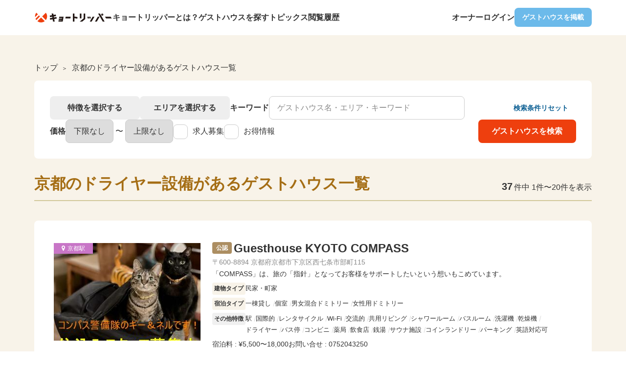

--- FILE ---
content_type: text/html; charset=UTF-8
request_url: https://kyotripper.com/kyoto/hair_dryer
body_size: 124009
content:
<!DOCTYPE html>
<html lang="ja" class="noJS">

<head>

<meta charset="utf-8">
<meta name="description" content="京都のドライヤー設備があるゲストハウス一覧 - 京都のゲストハウス検索サイト「キョートリッパー」。「町家」「格安」「おしゃれ」などで絞れる豊富な検索機能であなたにピッタリのゲストハウスを探せます。">

<meta property="fb:app_id" content="287530355188241" />
<meta property="og:url"           content="https://kyotripper.com/kyoto/hair_dryer">
<meta property="og:type"          content="website">
<meta property="og:title"         content="京都のドライヤー設備があるゲストハウス一覧｜京都のゲストハウスを探そう！ キョートリッパー">
<meta property="og:description"   content="京都のドライヤー設備があるゲストハウス一覧 - 京都のゲストハウス検索サイト「キョートリッパー」。「町家」「格安」「おしゃれ」などで絞れる豊富な検索機能であなたにピッタリのゲストハウスを探せます。">
<meta property="og:image"         content="https://kyotripper.com/files/img/common/ogp.png">
<link rel="canonical" href="https://kyotripper.com/kyoto/hair_dryer">
<title>京都のドライヤー設備があるゲストハウス一覧｜京都のゲストハウスを探そう！ キョートリッパー</title>


<meta http-equiv="X-UA-Compatible" content="IE=edge,chrome=1">
<meta name="format-detection" content="telephone=no,address=no,email=no">
<meta name="viewport" content="width=device-width, initial-scale=1, minimum-scale=1.0, maximum-scale=2.0, user-scalable=yes,user-scalable=no">
<link rel="shortcut icon" href="/favicon.ico">
<link rel="stylesheet" type="text/css" href="/files/css/common/normalize.css?2025111105" media="print" onload="this.media='all'">
<link rel="stylesheet" type="text/css" href="/files/css/common/font-awesome/font-awesome.css?2025111105" media="print" onload="this.media='all'">
<link rel="stylesheet" type="text/css" href="/files/css/common/default.css?2025111105" media="print" onload="this.media='all'">
<link rel="stylesheet" type="text/css" href="/files/css/common/module.css?2025111105" media="print" onload="this.media='all'">
<link rel="stylesheet" type="text/css" href="/files/css/common/print.css?2025111105" media="print">

<script defer src="/files/js/jquery.js?2025111105"></script>
<script defer src="/files/js/common.js?2025111105"></script>

<script async src="/files/js/lazysizes.min.js"></script>

<!-- Google tag (gtag.js) ga4 -->
<script async src="/files/js/ga4.js?2025111105"></script>


<link rel="stylesheet" href="https://cdnjs.cloudflare.com/ajax/libs/remodal/1.0.5/remodal.min.css?2025111105" media="print" onload="this.media=&#039;all&#039;"/><link rel="stylesheet" href="https://cdnjs.cloudflare.com/ajax/libs/remodal/1.0.5/remodal-default-theme.min.css?2025111105" media="print" onload="this.media=&#039;all&#039;"/>
<script src="/files/js/search.js?2025111105" defer="defer"></script><script src="https://cdnjs.cloudflare.com/ajax/libs/remodal/1.0.5/remodal.min.js?2025111105" defer="defer"></script></head>

<body>

<!-- todo atomsをcomponent/atomsにリファクタリング -->

<!-- Google Tag Manager (noscript) -->
<noscript><iframe src="https://www.googletagmanager.com/ns.html?id=GTM-KRNZWM7"
height="0" width="0" style="display:none;visibility:hidden"></iframe></noscript>
<!-- End Google Tag Manager (noscript) -->

<div id="container" >

<header class='header2 '>
  <div class="header2_inner">

    <div class="header2Main">
      <a class="header2Main_logo" href="/">

              <img data-src="/files/img/common/logo_text.svg" alt="キョートリッパー" width='160' class="lazyload">
              
      </a>
      <a class="header2Main_link" href="/about">キョートリッパーとは？</a>
      <a class="header2Main_link" href="/search">ゲストハウスを探す</a>
      <a class="header2Main_link" href="/topics">トピックス</a>
      <a class="header2Main_link" href="/history">閲覧履歴</a>
    </div>

    <div class="header2Sub header2Sub-top">
      <a class="header2Sub_link cv-click_transition_login_owner" href="/users/login">オーナーログイン</a>
      <a class="button01 button01-secoundary cv-click_transition_register_owner" href="/publish">ゲストハウスを掲載</a>
    </div>

    <div class="spHdrBtn js-spHdrBtn">
				<span></span>
				<span></span>
				<span></span>
    </div>

  </div>
</header>

<div class="spMenu js-spMenu">

  <div class="spMenu_inner js-spMenuInner">

    <div class="spMenuMain">
      <a class="spMenuMain_item" href="/">トップ</a>
      <a class="spMenuMain_item" href="/guesthouse">ゲストハウスを探す</a>
      <a class="spMenuMain_item" href="/history">
        閲覧履歴
              </a>
      <a class="spMenuMain_item" href="/topics">トピックス</a>
      <a class="spMenuMain_item" href="/feature">特集一覧</a>
      <a class="spMenuMain_item" href="/about">キョートリッパーとは？</a>
    </div>
    <!-- spMenuMain -->

    <div class="spMenuOwner">
      <div class="spMenuOwner_title">オーナーコンテンツ</div>
      <div class="spMenuOwner_list">
        <a class="spMenuOwner_list_item cv-click_transition_login_owner" href="/users/login">オーナーログイン</a>
        <a class="spMenuOwner_list_item cv-click_transition_register_owner" href="/publish">ゲストハウスを掲載</a>
      </div>
    </div>
    <!-- spMenuOwner -->

    <div class="spMenuContact">
      <a href="mailto:info@kyotripper.com">お問い合せ</a>
    </div>



  </div>
  <!-- spMenu_inner -->

</div>
<!-- spMenu -->

<noscript><p id="noscript">当サイトでは、JavaScriptを使用しております。<br>
JavaScriptを有効にしていただきますと、より快適にご覧いただけます。</p></noscript>

<!-- remodal -->


  <div class="section01 section01-color02">
    <div class="section01_inner">

      <div id="topicPathBc">
        <ol id="topicPath" typeof="BreadcrumbList" vocab="https://schema.org/" aria-label="パンくずリスト">
          <li property="itemListElement" typeof="ListItem" id="topPage">
            <a href="/" property="item" typeof="WebPage">
              <span property="name">トップ</span>
            </a>
            <meta property="position" content="1">
          </li>
          <li property="itemListElement" typeof="ListItem">
            <a href="/kyoto/hair_dryer" property="item" typeof="WebPage">
              <span property="name">京都のドライヤー設備があるゲストハウス一覧</span>
            </a>
            <meta property="position" content="2">
          </li>
        </ol>
      </div>
      <!-- topicPathBc -->


      <form method="get" accept-charset="utf-8" id="searchForm" action="/search">
        <div class="searchField">

          <div class="searchField_row">
            <div class="searchField_row_modalButtun">
              <button type="button" class="button01 button01-l fs14-sp ev-click_display_category_modal" data-remodal-target="categorySearchModal">特徴を選択<span class="spNone">する</span></button>
            </div>
            <div class="searchField_row_modalButtun">
              <button type="button" class="button01 button01-l fs14-sp ev-click_display_area_modal" data-remodal-target="areaSearchModal">エリアを選択<span class="spNone">する</span></button>
            </div>
            <div class="remodal searchModal js-search_categoryModal" data-remodal-id="categorySearchModal"
     data-remodal-options="hashTracking: false, closeOnOutsideClick: false">
    <button data-remodal-action="close" class="remodal-close"></button>

    <div class="searchModal_title">特徴を選択</div>

    <div class="searchModal_content">
        <div class="searchModalConditions">

                                                <div class="searchModalConditionsItem">
                    <div class="searchModalConditionsItem_head">建物タイプ</div>
                    <div class="searchModalConditionsItem_body">
                                                    <label for="category-2" class="searchCheckbox"><input type="checkbox" name="category[]" value="2" id="category-2"><span class="name-small">民家・町家</span></label>                                                    <label for="category-22" class="searchCheckbox"><input type="checkbox" name="category[]" value="22" id="category-22"><span class="name-small">ビルディング</span></label>                                            </div>
                                </div>
                <!-- searchModalConditionsItem -->
                                                <div class="searchModalConditionsItem">
                    <div class="searchModalConditionsItem_head">宿泊タイプ</div>
                    <div class="searchModalConditionsItem_body">
                                                    <label for="category-16" class="searchCheckbox"><input type="checkbox" name="category[]" value="16" id="category-16"><span class="name-small">男女混合ドミトリー</span></label>                                                    <label for="category-23" class="searchCheckbox"><input type="checkbox" name="category[]" value="23" id="category-23"><span class="name-small">男性用ドミトリー</span></label>                                                    <label for="category-20" class="searchCheckbox"><input type="checkbox" name="category[]" value="20" id="category-20"><span class="name-small">女性用ドミトリー</span></label>                                                    <label for="category-17" class="searchCheckbox"><input type="checkbox" name="category[]" value="17" id="category-17"><span class="name-small">女性専用宿</span></label>                                                    <label for="category-3" class="searchCheckbox"><input type="checkbox" name="category[]" value="3" id="category-3"><span class="name-small">一棟貸し</span></label>                                                    <label for="category-4" class="searchCheckbox"><input type="checkbox" name="category[]" value="4" id="category-4"><span class="name-small">個室</span></label>                                            </div>
                                </div>
                <!-- searchModalConditionsItem -->
                                                <div class="searchModalConditionsItem">
                    <div class="searchModalConditionsItem_head">雰囲気</div>
                    <div class="searchModalConditionsItem_body">
                                                    <label for="category-53" class="searchCheckbox"><input type="checkbox" name="category[]" value="53" id="category-53"><span class="name-small">和風な</span></label>                                                    <label for="category-21" class="searchCheckbox"><input type="checkbox" name="category[]" value="21" id="category-21"><span class="name-small">交流的</span></label>                                                    <label for="category-15" class="searchCheckbox"><input type="checkbox" name="category[]" value="15" id="category-15"><span class="name-small">賑やか</span></label>                                                    <label for="category-6" class="searchCheckbox"><input type="checkbox" name="category[]" value="6" id="category-6"><span class="name-small">国際的</span></label>                                                    <label for="category-19" class="searchCheckbox"><input type="checkbox" name="category[]" value="19" id="category-19"><span class="name-small">高級</span></label>                                                    <label for="category-14" class="searchCheckbox"><input type="checkbox" name="category[]" value="14" id="category-14"><span class="name-small">静か</span></label>                                                    <label for="category-26" class="searchCheckbox"><input type="checkbox" name="category[]" value="26" id="category-26"><span class="name-small">おしゃれ</span></label>                                            </div>
                                </div>
                <!-- searchModalConditionsItem -->
                                                <div class="searchModalConditionsItem">
                    <div class="searchModalConditionsItem_head">設備</div>
                    <div class="searchModalConditionsItem_body">
                                                    <label for="category-18" class="searchCheckbox"><input type="checkbox" name="category[]" value="18" id="category-18"><span class="name-small">Wi-Fi</span></label>                                                    <label for="category-8" class="searchCheckbox"><input type="checkbox" name="category[]" value="8" id="category-8"><span class="name-small">レンタサイクル</span></label>                                                    <label for="category-9" class="searchCheckbox"><input type="checkbox" name="category[]" value="9" id="category-9"><span class="name-small">無料駐車場</span></label>                                                    <label for="category-27" class="searchCheckbox"><input type="checkbox" name="category[]" value="27" id="category-27"><span class="name-small">共用リビング</span></label>                                                    <label for="category-28" class="searchCheckbox"><input type="checkbox" name="category[]" value="28" id="category-28"><span class="name-small">キッチン</span></label>                                                    <label for="category-30" class="searchCheckbox"><input type="checkbox" name="category[]" value="30" id="category-30"><span class="name-small">シャワールーム</span></label>                                                    <label for="category-29" class="searchCheckbox"><input type="checkbox" name="category[]" value="29" id="category-29"><span class="name-small">コワーキング</span></label>                                                    <label for="category-31" class="searchCheckbox"><input type="checkbox" name="category[]" value="31" id="category-31"><span class="name-small">バスルーム</span></label>                                                    <label for="category-33" class="searchCheckbox"><input type="checkbox" name="category[]" value="33" id="category-33"><span class="name-small">洗濯機</span></label>                                                    <label for="category-34" class="searchCheckbox"><input type="checkbox" name="category[]" value="34" id="category-34"><span class="name-small">乾燥機</span></label>                                                    <label for="category-35" class="searchCheckbox"><input type="checkbox" name="category[]" value="35" id="category-35"><span class="name-small">電子レンジ</span></label>                                                    <label for="category-36" class="searchCheckbox"><input type="checkbox" name="category[]" value="36" id="category-36"><span class="name-small">冷蔵庫</span></label>                                                    <label for="category-37" class="searchCheckbox selected"><input type="checkbox" name="category[]" value="37" checked="checked" id="category-37"><span class="name-small">ドライヤー</span></label>                                            </div>
                                </div>
                <!-- searchModalConditionsItem -->
                                                <div class="searchModalConditionsItem">
                    <div class="searchModalConditionsItem_head">周辺</div>
                    <div class="searchModalConditionsItem_body">
                                                    <label for="category-5" class="searchCheckbox"><input type="checkbox" name="category[]" value="5" id="category-5"><span class="name-small">駅</span></label>                                                    <label for="category-38" class="searchCheckbox"><input type="checkbox" name="category[]" value="38" id="category-38"><span class="name-small">バス停</span></label>                                                    <label for="category-39" class="searchCheckbox"><input type="checkbox" name="category[]" value="39" id="category-39"><span class="name-small">コンビニ</span></label>                                                    <label for="category-40" class="searchCheckbox"><input type="checkbox" name="category[]" value="40" id="category-40"><span class="name-small">薬局</span></label>                                                    <label for="category-41" class="searchCheckbox"><input type="checkbox" name="category[]" value="41" id="category-41"><span class="name-small">飲食店</span></label>                                                    <label for="category-42" class="searchCheckbox"><input type="checkbox" name="category[]" value="42" id="category-42"><span class="name-small">繁華街</span></label>                                                    <label for="category-43" class="searchCheckbox"><input type="checkbox" name="category[]" value="43" id="category-43"><span class="name-small">銭湯</span></label>                                                    <label for="category-44" class="searchCheckbox"><input type="checkbox" name="category[]" value="44" id="category-44"><span class="name-small">温泉</span></label>                                                    <label for="category-45" class="searchCheckbox"><input type="checkbox" name="category[]" value="45" id="category-45"><span class="name-small">サウナ施設</span></label>                                                    <label for="category-47" class="searchCheckbox"><input type="checkbox" name="category[]" value="47" id="category-47"><span class="name-small">コインランドリー</span></label>                                                    <label for="category-48" class="searchCheckbox"><input type="checkbox" name="category[]" value="48" id="category-48"><span class="name-small">パーキング</span></label>                                            </div>
                                </div>
                <!-- searchModalConditionsItem -->
                                                <div class="searchModalConditionsItem">
                    <div class="searchModalConditionsItem_head">店舗併設</div>
                    <div class="searchModalConditionsItem_body">
                                                    <label for="category-13" class="searchCheckbox"><input type="checkbox" name="category[]" value="13" id="category-13"><span class="name-small">居酒屋</span></label>                                                    <label for="category-10" class="searchCheckbox"><input type="checkbox" name="category[]" value="10" id="category-10"><span class="name-small">バー</span></label>                                                    <label for="category-11" class="searchCheckbox"><input type="checkbox" name="category[]" value="11" id="category-11"><span class="name-small">カフェ</span></label>                                                    <label for="category-12" class="searchCheckbox"><input type="checkbox" name="category[]" value="12" id="category-12"><span class="name-small">ギャラリー</span></label>                                            </div>
                                </div>
                <!-- searchModalConditionsItem -->
                                                <div class="searchModalConditionsItem">
                    <div class="searchModalConditionsItem_head">サービス</div>
                    <div class="searchModalConditionsItem_body">
                                                    <label for="category-7" class="searchCheckbox"><input type="checkbox" name="category[]" value="7" id="category-7"><span class="name-small">連泊割引</span></label>                                                    <label for="category-24" class="searchCheckbox"><input type="checkbox" name="category[]" value="24" id="category-24"><span class="name-small">ペット同伴可能</span></label>                                                    <label for="category-25" class="searchCheckbox"><input type="checkbox" name="category[]" value="25" id="category-25"><span class="name-small">当日宿泊可</span></label>                                                    <label for="category-49" class="searchCheckbox"><input type="checkbox" name="category[]" value="49" id="category-49"><span class="name-small">荷物預かり可</span></label>                                                    <label for="category-50" class="searchCheckbox"><input type="checkbox" name="category[]" value="50" id="category-50"><span class="name-small">送迎可</span></label>                                                    <label for="category-51" class="searchCheckbox"><input type="checkbox" name="category[]" value="51" id="category-51"><span class="name-small">家族利用可</span></label>                                                    <label for="category-52" class="searchCheckbox"><input type="checkbox" name="category[]" value="52" id="category-52"><span class="name-small">英語対応可</span></label>                                            </div>
                                </div>
                <!-- searchModalConditionsItem -->
                                                <div class="searchModalConditionsItem">
                    <div class="searchModalConditionsItem_head">その他</div>
                    <div class="searchModalConditionsItem_body">
                                                    <label for="category-1" class="searchCheckbox"><input type="checkbox" name="category[]" value="1" id="category-1"><span class="name-small">格安</span></label>                                            </div>
                                </div>
                <!-- searchModalConditionsItem -->
            
        </div>
        <!-- searchModalConditions -->

    </div>
    <!-- searchModal_content -->

    <div class="searchModal_buttonArea">
        <button type="button" class="js-searchForm_update button01 button01-l"
                data-remodal-action="close">他の条件を追加
        </button>
        <button type="button"
                class="js-searchForm_submit button01 button01-primary button01-l ev-click_search_guesthouse">
            ゲストハウスを検索する
        </button>
    </div>

</div>
<!-- searchModal -->
            <div class="remodal searchModal js-search_areaModal" data-remodal-id="areaSearchModal" data-remodal-options="hashTracking: false, closeOnOutsideClick: false">
<button data-remodal-action="close" class="remodal-close"></button>

    <div class="searchModal_title">エリアを選択</div>
    
    <div class="searchModal_content">
        <div class="searchModalConditions">

            <div class="searchModalConditionsItem">
                <div class="searchModalConditionsItem_head">エリア別</div>
                <div class="searchModalConditionsItem_body">

					<input type="hidden" name="area" value=""/><label for="area-1" class="searchCheckbox"><input type="checkbox" name="area[]" value="1" id="area-1" class="checkbox"><span class="name-small">京都駅</span></label><label for="area-2" class="searchCheckbox"><input type="checkbox" name="area[]" value="2" id="area-2" class="checkbox"><span class="name-small">祇園・東山</span></label><label for="area-3" class="searchCheckbox"><input type="checkbox" name="area[]" value="3" id="area-3" class="checkbox"><span class="name-small">金閣寺</span></label><label for="area-4" class="searchCheckbox"><input type="checkbox" name="area[]" value="4" id="area-4" class="checkbox"><span class="name-small">銀閣寺・岡崎</span></label><label for="area-5" class="searchCheckbox"><input type="checkbox" name="area[]" value="5" id="area-5" class="checkbox"><span class="name-small">二条城</span></label><label for="area-6" class="searchCheckbox"><input type="checkbox" name="area[]" value="6" id="area-6" class="checkbox"><span class="name-small">三条</span></label><label for="area-7" class="searchCheckbox"><input type="checkbox" name="area[]" value="7" id="area-7" class="checkbox"><span class="name-small">四条</span></label><label for="area-8" class="searchCheckbox"><input type="checkbox" name="area[]" value="8" id="area-8" class="checkbox"><span class="name-small">五条</span></label><label for="area-9" class="searchCheckbox"><input type="checkbox" name="area[]" value="9" id="area-9" class="checkbox"><span class="name-small">上賀茂</span></label><label for="area-10" class="searchCheckbox"><input type="checkbox" name="area[]" value="10" id="area-10" class="checkbox"><span class="name-small">下鴨</span></label><label for="area-11" class="searchCheckbox"><input type="checkbox" name="area[]" value="11" id="area-11" class="checkbox"><span class="name-small">嵐山</span></label><label for="area-12" class="searchCheckbox"><input type="checkbox" name="area[]" value="12" id="area-12" class="checkbox"><span class="name-small">御所</span></label><label for="area-13" class="searchCheckbox"><input type="checkbox" name="area[]" value="13" id="area-13" class="checkbox"><span class="name-small">西陣</span></label><label for="area-14" class="searchCheckbox"><input type="checkbox" name="area[]" value="14" id="area-14" class="checkbox"><span class="name-small">大徳寺</span></label><label for="area-15" class="searchCheckbox"><input type="checkbox" name="area[]" value="15" id="area-15" class="checkbox"><span class="name-small">伏見</span></label><label for="area-16" class="searchCheckbox"><input type="checkbox" name="area[]" value="16" id="area-16" class="checkbox"><span class="name-small">山科</span></label><label for="area-17" class="searchCheckbox"><input type="checkbox" name="area[]" value="17" id="area-17" class="checkbox"><span class="name-small">醍醐</span></label><label for="area-18" class="searchCheckbox"><input type="checkbox" name="area[]" value="18" id="area-18" class="checkbox"><span class="name-small">桂</span></label><label for="area-19" class="searchCheckbox"><input type="checkbox" name="area[]" value="19" id="area-19" class="checkbox"><span class="name-small">貴船・鞍馬</span></label><label for="area-20" class="searchCheckbox"><input type="checkbox" name="area[]" value="20" id="area-20" class="checkbox"><span class="name-small">大原</span></label><label for="area-21" class="searchCheckbox"><input type="checkbox" name="area[]" value="21" id="area-21" class="checkbox"><span class="name-small">岩倉</span></label><label for="area-22" class="searchCheckbox"><input type="checkbox" name="area[]" value="22" id="area-22" class="checkbox"><span class="name-small">嵯峨・嵐山</span></label><label for="area-23" class="searchCheckbox"><input type="checkbox" name="area[]" value="23" id="area-23" class="checkbox"><span class="name-small">花背</span></label><label for="area-24" class="searchCheckbox"><input type="checkbox" name="area[]" value="24" id="area-24" class="checkbox"><span class="name-small">宇治</span></label><label for="area-25" class="searchCheckbox"><input type="checkbox" name="area[]" value="25" id="area-25" class="checkbox"><span class="name-small">その他</span></label>				
                </div>
				<!-- searchModalConditionsItem_body -->

            </div>
            <!-- searchModalConditionsItem -->

        </div>
        <!-- searchModalConditions -->

    </div>
    <!-- searchModal_content -->

    <div class="searchModal_buttonArea">
		<button type="button" class="js-searchForm_update button01 button01-l" data-remodal-action="close">他の条件を追加</button>
        <button type="button" class="js-searchForm_submit button01 button01-primary button01-l ev-click_search_guesthouse">ゲストハウスを検索する</button>
    </div>

</div>
<!-- searchModal -->            <label for="search_keyword" class="searchLabel searchField_row_keyword">
              <span class="searchLabel_label spNone">キーワード</span>
              <span class="searchLabel_filed">
                <input type="text" name="keyword" class="searchInput" placeholder="ゲストハウス名・エリア・キーワード" id="search_keyword"/>              </span>
            </label>

            <div class="searchField_row_resetButton"><a href="/guesthouse" class="button01 button01-text">検索条件リセット</a></div>
          </div>
          <!-- searchField_row -->

          <div class="searchField_row js-searchDetailButton">
            <div class="alnC w100p fs12 colorLink">詳細な検索条件を表示</div>
          </div>

          <div class="searchField_row">

            <label for="search_price_low" class="searchLabel js-searchDetail">
              <span class="searchLabel_label">価格</span>
              <span class="searchLabel_filed">
                <select name="price_low" class="searchInput" id="search_price_low"><option value="">下限なし</option><option value="1000">1000円</option><option value="2000">2000円</option><option value="3000">3000円</option><option value="4000">4000円</option><option value="5000">5000円</option><option value="6000">6000円</option><option value="7000">7000円</option><option value="8000">8000円</option><option value="9000">9000円</option><option value="10000">10000円</option><option value="12500">12500円</option><option value="15000">15000円</option><option value="17500">17500円</option><option value="20000">20000円</option><option value="25000">25000円</option><option value="30000">30000円</option><option value="35000">35000円</option><option value="40000">40000円</option><option value="45000">45000円</option><option value="50000">50000円</option></select>                <span>〜</span>
                <select name="price_high" class="searchInput" id="search_price_high"><option value="">上限なし</option><option value="1000">1000円</option><option value="2000">2000円</option><option value="3000">3000円</option><option value="4000">4000円</option><option value="5000">5000円</option><option value="6000">6000円</option><option value="7000">7000円</option><option value="8000">8000円</option><option value="9000">9000円</option><option value="10000">10000円</option><option value="12500">12500円</option><option value="15000">15000円</option><option value="17500">17500円</option><option value="20000">20000円</option><option value="25000">25000円</option><option value="30000">30000円</option><option value="35000">35000円</option><option value="40000">40000円</option><option value="45000">45000円</option><option value="50000">50000円</option></select>              </span>
            </label>

            <input type="hidden" name="recruit" value="0"/><label class="searchCheckbox js-searchDetail" for="search_recruit"><input type="checkbox" name="recruit" value="1" options="なし あり" id="search_recruit"><span class="name-small">求人募集</span></label>
            <input type="hidden" name="campaign" value="0"/><label class="searchCheckbox js-searchDetail" for="search_campaign"><input type="checkbox" name="campaign" value="1" options="なし あり" id="search_campaign"><span class="name-small">お得情報</span></label>
            <div class="searchField_row_searchButton">
              <button type="button" class="js-searchForm_submit button01 button01-primary button01-l ev-click_search_guesthouse">ゲストハウスを検索</button>
            </div>

          </div>
          <!-- searchField_row -->

          <!-- <div class="searchField_row">
            <div class="searchConditions">
              <button class="searchConditions_item" type="button">条件01</button>
              <button class="searchConditions_item" type="button">クリックで条件削除</button>
              <button class="searchConditions_item" type="button">難しければここのsearchField_rowごと削除</button>
            </div>
          </div> -->
          <!-- searchField_row -->

        </div>
        <!-- searchField -->
      </form>




      <div class="headTitle clearfix">

        <h1 class="tit">京都のドライヤー設備があるゲストハウス一覧</h1>

        <div class="headTitle_right">

          <p class="txt"><span>37</span>件中 1件〜20件を表示</p>
          <!-- 
            <select name="s" class="select02" id="search_sort" onChange="sort();"><option value="1">新着順</option><option value="2">安い順</option><option value="3">高い順</option></select>           -->

        </div><!-- headTitle_right -->


      </div><!-- headTitle -->


      <div class="columnWrap clearfix">

        <div class="mainColumn mainColumn-w100p">

          <div class="secGuesthouse">

            <div class="guesthouseItemWrap">
                                                  <a href="/guesthouse/6" class="guesthouseItem">

  <h3 class="guesthouseItem_name">
                  <span class="guesthouseItem_name_mark guesthouseItem_name_mark-official">公認</span>
            <span class="guesthouseItem_name_text">
    Guesthouse KYOTO COMPASS  </span>
  </h3>

  <div class="guesthouseItem_address">
      〒600-8894 京都府京都市下京区西七条市部町115  </div>

        <div class="guesthouseItem_area">
          京都駅      </div>
  
  <div class="guesthouseItem_catch">
      「COMPASS」は、旅の「指針」となってお客様をサポートしたいという想いもこめています。  </div>

  <div class="guesthouseItem_img">
      <img data-src="/files/uploads/6/main_img_600x400.jpg?1762805223"
            alt="Guesthouse KYOTO COMPASS" class="lazyload">
  </div>


  <div class="guesthouseItem_category">
    <div class="guesthouseItem_category_head">建物タイプ</div>
    <div class="guesthouseItem_category_body">
                        <div class="guesthouseItem_category_body_item">民家・町家</div>
                  </div>
  </div>



  <div class="guesthouseItem_category">
    <div class="guesthouseItem_category_head">宿泊タイプ</div>
    <div class="guesthouseItem_category_body">
                          <div class="guesthouseItem_category_body_item">一棟貸し</div>
                    <div class="guesthouseItem_category_body_item">個室</div>
                    <div class="guesthouseItem_category_body_item">男女混合ドミトリー</div>
                    <div class="guesthouseItem_category_body_item">女性用ドミトリー</div>
                  </div>
  </div>



  <div class="guesthouseItem_category guesthouseItem_category-other">
    <div class="guesthouseItem_category_head">その他特徴</div>
    <div class="guesthouseItem_category_body">
                          <div class="guesthouseItem_category_body_item">駅</div>
                    <div class="guesthouseItem_category_body_item">国際的</div>
                    <div class="guesthouseItem_category_body_item">レンタサイクル</div>
                    <div class="guesthouseItem_category_body_item">Wi-Fi</div>
                    <div class="guesthouseItem_category_body_item">交流的</div>
                    <div class="guesthouseItem_category_body_item">共用リビング</div>
                    <div class="guesthouseItem_category_body_item">シャワールーム</div>
                    <div class="guesthouseItem_category_body_item">バスルーム</div>
                    <div class="guesthouseItem_category_body_item">洗濯機</div>
                    <div class="guesthouseItem_category_body_item">乾燥機</div>
                    <div class="guesthouseItem_category_body_item">ドライヤー</div>
                    <div class="guesthouseItem_category_body_item">バス停</div>
                    <div class="guesthouseItem_category_body_item">コンビニ</div>
                    <div class="guesthouseItem_category_body_item">薬局</div>
                    <div class="guesthouseItem_category_body_item">飲食店</div>
                    <div class="guesthouseItem_category_body_item">銭湯</div>
                    <div class="guesthouseItem_category_body_item">サウナ施設</div>
                    <div class="guesthouseItem_category_body_item">コインランドリー</div>
                    <div class="guesthouseItem_category_body_item">パーキング</div>
                    <div class="guesthouseItem_category_body_item">英語対応可</div>
                    </div>
  </div>


  <div class="guesthouseItem_info">
                <div class="guesthouseItem_info_item">宿泊料 : ¥5,500〜18,000</div>
            <div class="guesthouseItem_info_item">お問い合せ : 0752043250</div>
  </div>

  <div class="guesthouseItem_mark">
                <div class="guesthouseItem_mark_item guesthouseItem_mark_item-recruit">
              求人<span class="spNone">募集あり</span>
          </div>
              </div>

</a>
<!-- guesthouseItem -->

                                    <a href="/guesthouse/14" class="guesthouseItem">

  <h3 class="guesthouseItem_name">
                  <span class="guesthouseItem_name_mark guesthouseItem_name_mark-official">公認</span>
            <span class="guesthouseItem_name_text">
    ゲストハウス和楽庵  </span>
  </h3>

  <div class="guesthouseItem_address">
      〒606-8392 京都府京都市左京区聖護院山王町19-2  </div>

        <div class="guesthouseItem_area">
          銀閣寺・岡崎      </div>
  
  <div class="guesthouseItem_catch">
      ゲストハウス和楽庵は平安神宮近くにある、 築100年の町家を改修したゲストハウスです  </div>

  <div class="guesthouseItem_img">
      <img data-src="/files/uploads/14/main_img_600x400.jpg?1762805223"
            alt="ゲストハウス和楽庵" class="lazyload">
  </div>


  <div class="guesthouseItem_category">
    <div class="guesthouseItem_category_head">建物タイプ</div>
    <div class="guesthouseItem_category_body">
                        <div class="guesthouseItem_category_body_item">民家・町家</div>
                  </div>
  </div>



  <div class="guesthouseItem_category">
    <div class="guesthouseItem_category_head">宿泊タイプ</div>
    <div class="guesthouseItem_category_body">
                          <div class="guesthouseItem_category_body_item">個室</div>
                  </div>
  </div>



  <div class="guesthouseItem_category guesthouseItem_category-other">
    <div class="guesthouseItem_category_head">その他特徴</div>
    <div class="guesthouseItem_category_body">
                          <div class="guesthouseItem_category_body_item">格安</div>
                    <div class="guesthouseItem_category_body_item">レンタサイクル</div>
                    <div class="guesthouseItem_category_body_item">Wi-Fi</div>
                    <div class="guesthouseItem_category_body_item">共用リビング</div>
                    <div class="guesthouseItem_category_body_item">キッチン</div>
                    <div class="guesthouseItem_category_body_item">シャワールーム</div>
                    <div class="guesthouseItem_category_body_item">洗濯機</div>
                    <div class="guesthouseItem_category_body_item">電子レンジ</div>
                    <div class="guesthouseItem_category_body_item">冷蔵庫</div>
                    <div class="guesthouseItem_category_body_item">ドライヤー</div>
                    <div class="guesthouseItem_category_body_item">バス停</div>
                    <div class="guesthouseItem_category_body_item">コンビニ</div>
                    <div class="guesthouseItem_category_body_item">薬局</div>
                    <div class="guesthouseItem_category_body_item">飲食店</div>
                    <div class="guesthouseItem_category_body_item">銭湯</div>
                    <div class="guesthouseItem_category_body_item">サウナ施設</div>
                    <div class="guesthouseItem_category_body_item">コインランドリー</div>
                    <div class="guesthouseItem_category_body_item">パーキング</div>
                    <div class="guesthouseItem_category_body_item">英語対応可</div>
                    <div class="guesthouseItem_category_body_item">和風な</div>
                    </div>
  </div>


  <div class="guesthouseItem_info">
                <div class="guesthouseItem_info_item">宿泊料 : ¥3,600〜5,500</div>
            <div class="guesthouseItem_info_item">お問い合せ : 08063600775</div>
  </div>

  <div class="guesthouseItem_mark">
                <div class="guesthouseItem_mark_item guesthouseItem_mark_item-recruit">
              求人<span class="spNone">募集あり</span>
          </div>
              </div>

</a>
<!-- guesthouseItem -->

                                    <a href="/guesthouse/36" class="guesthouseItem">

  <h3 class="guesthouseItem_name">
                  <span class="guesthouseItem_name_mark guesthouseItem_name_mark-official">公認</span>
            <span class="guesthouseItem_name_text">
    スズキゲストハウス  </span>
  </h3>

  <div class="guesthouseItem_address">
      〒602-8155 京都府京都市上京区主税町986  </div>

        <div class="guesthouseItem_area">
          二条城      </div>
  
  <div class="guesthouseItem_catch">
      二条城近く！国際色豊かでアットホームなゲストハウスです。  </div>

  <div class="guesthouseItem_img">
      <img data-src="/files/uploads/36/main_img_600x400.jpg?1762805223"
            alt="スズキゲストハウス" class="lazyload">
  </div>


  <div class="guesthouseItem_category">
    <div class="guesthouseItem_category_head">建物タイプ</div>
    <div class="guesthouseItem_category_body">
                        <div class="guesthouseItem_category_body_item">ビルディング</div>
                  </div>
  </div>



  <div class="guesthouseItem_category">
    <div class="guesthouseItem_category_head">宿泊タイプ</div>
    <div class="guesthouseItem_category_body">
                          <div class="guesthouseItem_category_body_item">男女混合ドミトリー</div>
                  </div>
  </div>



  <div class="guesthouseItem_category guesthouseItem_category-other">
    <div class="guesthouseItem_category_head">その他特徴</div>
    <div class="guesthouseItem_category_body">
                          <div class="guesthouseItem_category_body_item">格安</div>
                    <div class="guesthouseItem_category_body_item">国際的</div>
                    <div class="guesthouseItem_category_body_item">レンタサイクル</div>
                    <div class="guesthouseItem_category_body_item">静か</div>
                    <div class="guesthouseItem_category_body_item">Wi-Fi</div>
                    <div class="guesthouseItem_category_body_item">交流的</div>
                    <div class="guesthouseItem_category_body_item">おしゃれ</div>
                    <div class="guesthouseItem_category_body_item">共用リビング</div>
                    <div class="guesthouseItem_category_body_item">キッチン</div>
                    <div class="guesthouseItem_category_body_item">コワーキング</div>
                    <div class="guesthouseItem_category_body_item">シャワールーム</div>
                    <div class="guesthouseItem_category_body_item">洗濯機</div>
                    <div class="guesthouseItem_category_body_item">電子レンジ</div>
                    <div class="guesthouseItem_category_body_item">冷蔵庫</div>
                    <div class="guesthouseItem_category_body_item">ドライヤー</div>
                    <div class="guesthouseItem_category_body_item">バス停</div>
                    <div class="guesthouseItem_category_body_item">コンビニ</div>
                    <div class="guesthouseItem_category_body_item">薬局</div>
                    <div class="guesthouseItem_category_body_item">飲食店</div>
                    <div class="guesthouseItem_category_body_item">銭湯</div>
                    <div class="guesthouseItem_category_body_item">サウナ施設</div>
                    <div class="guesthouseItem_category_body_item">コインランドリー</div>
                    <div class="guesthouseItem_category_body_item">パーキング</div>
                    <div class="guesthouseItem_category_body_item">荷物預かり可</div>
                    <div class="guesthouseItem_category_body_item">英語対応可</div>
                    </div>
  </div>


  <div class="guesthouseItem_info">
                <div class="guesthouseItem_info_item">宿泊料 : ¥3,000〜4,000</div>
            <div class="guesthouseItem_info_item">お問い合せ : 0758021267</div>
  </div>

  <div class="guesthouseItem_mark">
                <div class="guesthouseItem_mark_item guesthouseItem_mark_item-recruit">
              求人<span class="spNone">募集あり</span>
          </div>
              </div>

</a>
<!-- guesthouseItem -->

                                    <a href="/guesthouse/25" class="guesthouseItem">

  <h3 class="guesthouseItem_name">
                  <span class="guesthouseItem_name_mark guesthouseItem_name_mark-official">公認</span>
            <span class="guesthouseItem_name_text">
    月光荘 京都  </span>
  </h3>

  <div class="guesthouseItem_address">
      〒603-8225 京都府京都市北区紫野南舟岡町73-178  </div>

        <div class="guesthouseItem_area">
          西陣      </div>
  
  <div class="guesthouseItem_catch">
      泊まれる飲み屋がテーマのゲストハウス。旅人や、学生、地域の人達が入り混じり話し飲んで交流する場所。  </div>

  <div class="guesthouseItem_img">
      <img data-src="/files/uploads/25/main_img_600x400.jpg?1762805223"
            alt="月光荘 京都" class="lazyload">
  </div>


  <div class="guesthouseItem_category">
    <div class="guesthouseItem_category_head">建物タイプ</div>
    <div class="guesthouseItem_category_body">
                        <div class="guesthouseItem_category_body_item">民家・町家</div>
                  </div>
  </div>



  <div class="guesthouseItem_category">
    <div class="guesthouseItem_category_head">宿泊タイプ</div>
    <div class="guesthouseItem_category_body">
                          <div class="guesthouseItem_category_body_item">男女混合ドミトリー</div>
                  </div>
  </div>



  <div class="guesthouseItem_category guesthouseItem_category-other">
    <div class="guesthouseItem_category_head">その他特徴</div>
    <div class="guesthouseItem_category_body">
                          <div class="guesthouseItem_category_body_item">連泊割引</div>
                    <div class="guesthouseItem_category_body_item">バー</div>
                    <div class="guesthouseItem_category_body_item">カフェ</div>
                    <div class="guesthouseItem_category_body_item">居酒屋</div>
                    <div class="guesthouseItem_category_body_item">賑やか</div>
                    <div class="guesthouseItem_category_body_item">Wi-Fi</div>
                    <div class="guesthouseItem_category_body_item">交流的</div>
                    <div class="guesthouseItem_category_body_item">当日宿泊可</div>
                    <div class="guesthouseItem_category_body_item">共用リビング</div>
                    <div class="guesthouseItem_category_body_item">キッチン</div>
                    <div class="guesthouseItem_category_body_item">コワーキング</div>
                    <div class="guesthouseItem_category_body_item">シャワールーム</div>
                    <div class="guesthouseItem_category_body_item">洗濯機</div>
                    <div class="guesthouseItem_category_body_item">乾燥機</div>
                    <div class="guesthouseItem_category_body_item">電子レンジ</div>
                    <div class="guesthouseItem_category_body_item">冷蔵庫</div>
                    <div class="guesthouseItem_category_body_item">ドライヤー</div>
                    <div class="guesthouseItem_category_body_item">バス停</div>
                    <div class="guesthouseItem_category_body_item">コンビニ</div>
                    <div class="guesthouseItem_category_body_item">飲食店</div>
                    <div class="guesthouseItem_category_body_item">銭湯</div>
                    <div class="guesthouseItem_category_body_item">温泉</div>
                    <div class="guesthouseItem_category_body_item">サウナ施設</div>
                    <div class="guesthouseItem_category_body_item">コインランドリー</div>
                    <div class="guesthouseItem_category_body_item">パーキング</div>
                    <div class="guesthouseItem_category_body_item">和風な</div>
                    <div class="guesthouseItem_category_body_item">レストラン</div>
                    </div>
  </div>


  <div class="guesthouseItem_info">
                <div class="guesthouseItem_info_item">宿泊料 : ¥4,000〜4,500</div>
            <div class="guesthouseItem_info_item">お問い合せ : 08069248131</div>
  </div>

  <div class="guesthouseItem_mark">
                <div class="guesthouseItem_mark_item guesthouseItem_mark_item-recruit">
              求人<span class="spNone">募集あり</span>
          </div>
                      <div class="guesthouseItem_mark_item guesthouseItem_mark_item-campaign">
              お得<span class="spNone">情報あり</span>
          </div>
        </div>

</a>
<!-- guesthouseItem -->

                                    <a href="/guesthouse/67" class="guesthouseItem">

  <h3 class="guesthouseItem_name">
                  <span class="guesthouseItem_name_mark guesthouseItem_name_mark-official">公認</span>
            <span class="guesthouseItem_name_text">
    女性専用ゲストハウス菜の花  </span>
  </h3>

  <div class="guesthouseItem_address">
      〒604-8066 京都府京都市中京区御幸町通六角下がる伊勢屋町338番地  </div>

        <div class="guesthouseItem_area">
          三条      </div>
  
  <div class="guesthouseItem_catch">
      女性専用で安心、アットホームな雰囲気のゲストハウス。  </div>

  <div class="guesthouseItem_img">
      <img data-src="/files/uploads/67/main_img_600x400.jpg?1762805223"
            alt="女性専用ゲストハウス菜の花" class="lazyload">
  </div>


  <div class="guesthouseItem_category">
    <div class="guesthouseItem_category_head">建物タイプ</div>
    <div class="guesthouseItem_category_body">
                        <div class="guesthouseItem_category_body_item">民家・町家</div>
                  </div>
  </div>



  <div class="guesthouseItem_category">
    <div class="guesthouseItem_category_head">宿泊タイプ</div>
    <div class="guesthouseItem_category_body">
                          <div class="guesthouseItem_category_body_item">個室</div>
                    <div class="guesthouseItem_category_body_item">女性専用宿</div>
                    <div class="guesthouseItem_category_body_item">女性用ドミトリー</div>
                  </div>
  </div>



  <div class="guesthouseItem_category guesthouseItem_category-other">
    <div class="guesthouseItem_category_head">その他特徴</div>
    <div class="guesthouseItem_category_body">
                          <div class="guesthouseItem_category_body_item">駅</div>
                    <div class="guesthouseItem_category_body_item">レンタサイクル</div>
                    <div class="guesthouseItem_category_body_item">静か</div>
                    <div class="guesthouseItem_category_body_item">Wi-Fi</div>
                    <div class="guesthouseItem_category_body_item">当日宿泊可</div>
                    <div class="guesthouseItem_category_body_item">共用リビング</div>
                    <div class="guesthouseItem_category_body_item">シャワールーム</div>
                    <div class="guesthouseItem_category_body_item">バスルーム</div>
                    <div class="guesthouseItem_category_body_item">電子レンジ</div>
                    <div class="guesthouseItem_category_body_item">冷蔵庫</div>
                    <div class="guesthouseItem_category_body_item">ドライヤー</div>
                    <div class="guesthouseItem_category_body_item">バス停</div>
                    <div class="guesthouseItem_category_body_item">コンビニ</div>
                    <div class="guesthouseItem_category_body_item">薬局</div>
                    <div class="guesthouseItem_category_body_item">飲食店</div>
                    <div class="guesthouseItem_category_body_item">銭湯</div>
                    <div class="guesthouseItem_category_body_item">コインランドリー</div>
                    <div class="guesthouseItem_category_body_item">荷物預かり可</div>
                    <div class="guesthouseItem_category_body_item">英語対応可</div>
                    <div class="guesthouseItem_category_body_item">レストラン</div>
                    </div>
  </div>


  <div class="guesthouseItem_info">
                <div class="guesthouseItem_info_item">宿泊料 : ¥3,700〜15,000</div>
            <div class="guesthouseItem_info_item">お問い合せ : 0752417881</div>
  </div>

  <div class="guesthouseItem_mark">
                <div class="guesthouseItem_mark_item guesthouseItem_mark_item-recruit">
              求人<span class="spNone">募集あり</span>
          </div>
              </div>

</a>
<!-- guesthouseItem -->

                                    <a href="/guesthouse/69" class="guesthouseItem">

  <h3 class="guesthouseItem_name">
                  <span class="guesthouseItem_name_mark guesthouseItem_name_mark-official">公認</span>
            <span class="guesthouseItem_name_text">
    京の宿華西陣  </span>
  </h3>

  <div class="guesthouseItem_address">
      〒602-8394 京都府京都市上京区五辻通七本松西入西柳町572-1  </div>

        <div class="guesthouseItem_area">
          西陣      </div>
  
  <div class="guesthouseItem_catch">
      京の宿 華は先祖から受け継いだ築110年近くになる京町屋です。  </div>

  <div class="guesthouseItem_img">
      <img data-src="/files/uploads/69/main_img_600x400.jpg?1762805223"
            alt="京の宿華西陣" class="lazyload">
  </div>


  <div class="guesthouseItem_category">
    <div class="guesthouseItem_category_head">建物タイプ</div>
    <div class="guesthouseItem_category_body">
                        <div class="guesthouseItem_category_body_item">民家・町家</div>
                  </div>
  </div>



  <div class="guesthouseItem_category">
    <div class="guesthouseItem_category_head">宿泊タイプ</div>
    <div class="guesthouseItem_category_body">
                          <div class="guesthouseItem_category_body_item">一棟貸し</div>
                    <div class="guesthouseItem_category_body_item">個室</div>
                  </div>
  </div>



  <div class="guesthouseItem_category guesthouseItem_category-other">
    <div class="guesthouseItem_category_head">その他特徴</div>
    <div class="guesthouseItem_category_body">
                          <div class="guesthouseItem_category_body_item">連泊割引</div>
                    <div class="guesthouseItem_category_body_item">レンタサイクル</div>
                    <div class="guesthouseItem_category_body_item">静か</div>
                    <div class="guesthouseItem_category_body_item">Wi-Fi</div>
                    <div class="guesthouseItem_category_body_item">共用リビング</div>
                    <div class="guesthouseItem_category_body_item">キッチン</div>
                    <div class="guesthouseItem_category_body_item">バスルーム</div>
                    <div class="guesthouseItem_category_body_item">洗濯機</div>
                    <div class="guesthouseItem_category_body_item">乾燥機</div>
                    <div class="guesthouseItem_category_body_item">電子レンジ</div>
                    <div class="guesthouseItem_category_body_item">冷蔵庫</div>
                    <div class="guesthouseItem_category_body_item">ドライヤー</div>
                    <div class="guesthouseItem_category_body_item">バス停</div>
                    <div class="guesthouseItem_category_body_item">コンビニ</div>
                    <div class="guesthouseItem_category_body_item">薬局</div>
                    <div class="guesthouseItem_category_body_item">飲食店</div>
                    <div class="guesthouseItem_category_body_item">繁華街</div>
                    <div class="guesthouseItem_category_body_item">銭湯</div>
                    <div class="guesthouseItem_category_body_item">温泉</div>
                    <div class="guesthouseItem_category_body_item">コインランドリー</div>
                    <div class="guesthouseItem_category_body_item">パーキング</div>
                    <div class="guesthouseItem_category_body_item">荷物預かり可</div>
                    <div class="guesthouseItem_category_body_item">家族利用可</div>
                    <div class="guesthouseItem_category_body_item">英語対応可</div>
                    <div class="guesthouseItem_category_body_item">和風な</div>
                    </div>
  </div>


  <div class="guesthouseItem_info">
                <div class="guesthouseItem_info_item">宿泊料 : ¥13,000〜17,000</div>
            <div class="guesthouseItem_info_item">お問い合せ : 09043024889</div>
  </div>

  <div class="guesthouseItem_mark">
                <div class="guesthouseItem_mark_item guesthouseItem_mark_item-recruit">
              求人<span class="spNone">募集あり</span>
          </div>
              </div>

</a>
<!-- guesthouseItem -->

                                    <a href="/guesthouse/11" class="guesthouseItem">

  <h3 class="guesthouseItem_name">
                  <span class="guesthouseItem_name_mark guesthouseItem_name_mark-official">公認</span>
            <span class="guesthouseItem_name_text">
    京都ゲストハウス木音  </span>
  </h3>

  <div class="guesthouseItem_address">
      〒602-8319 京都府京都市上京区溝前町100-1  </div>

        <div class="guesthouseItem_area">
          西陣      </div>
  
  <div class="guesthouseItem_catch">
      築100年の京町家を利用したレトロなゲストハウス。。近くには、金閣寺や北野天満宮などがあります。  </div>

  <div class="guesthouseItem_img">
      <img data-src="/files/uploads/11/main_img_600x400.jpg?1762805223"
            alt="京都ゲストハウス木音" class="lazyload">
  </div>


  <div class="guesthouseItem_category">
    <div class="guesthouseItem_category_head">建物タイプ</div>
    <div class="guesthouseItem_category_body">
                        <div class="guesthouseItem_category_body_item">民家・町家</div>
                  </div>
  </div>



  <div class="guesthouseItem_category">
    <div class="guesthouseItem_category_head">宿泊タイプ</div>
    <div class="guesthouseItem_category_body">
                          <div class="guesthouseItem_category_body_item">個室</div>
                    <div class="guesthouseItem_category_body_item">女性用ドミトリー</div>
                  </div>
  </div>



  <div class="guesthouseItem_category guesthouseItem_category-other">
    <div class="guesthouseItem_category_head">その他特徴</div>
    <div class="guesthouseItem_category_body">
                          <div class="guesthouseItem_category_body_item">格安</div>
                    <div class="guesthouseItem_category_body_item">国際的</div>
                    <div class="guesthouseItem_category_body_item">レンタサイクル</div>
                    <div class="guesthouseItem_category_body_item">静か</div>
                    <div class="guesthouseItem_category_body_item">Wi-Fi</div>
                    <div class="guesthouseItem_category_body_item">おしゃれ</div>
                    <div class="guesthouseItem_category_body_item">共用リビング</div>
                    <div class="guesthouseItem_category_body_item">シャワールーム</div>
                    <div class="guesthouseItem_category_body_item">電子レンジ</div>
                    <div class="guesthouseItem_category_body_item">冷蔵庫</div>
                    <div class="guesthouseItem_category_body_item">ドライヤー</div>
                    <div class="guesthouseItem_category_body_item">バス停</div>
                    <div class="guesthouseItem_category_body_item">コンビニ</div>
                    <div class="guesthouseItem_category_body_item">薬局</div>
                    <div class="guesthouseItem_category_body_item">飲食店</div>
                    <div class="guesthouseItem_category_body_item">銭湯</div>
                    <div class="guesthouseItem_category_body_item">温泉</div>
                    <div class="guesthouseItem_category_body_item">サウナ施設</div>
                    <div class="guesthouseItem_category_body_item">コインランドリー</div>
                    <div class="guesthouseItem_category_body_item">パーキング</div>
                    <div class="guesthouseItem_category_body_item">荷物預かり可</div>
                    <div class="guesthouseItem_category_body_item">家族利用可</div>
                    <div class="guesthouseItem_category_body_item">英語対応可</div>
                    <div class="guesthouseItem_category_body_item">和風な</div>
                    </div>
  </div>


  <div class="guesthouseItem_info">
                <div class="guesthouseItem_info_item">宿泊料 : ¥3,000〜5,000</div>
            <div class="guesthouseItem_info_item">お問い合せ : 0753663780</div>
  </div>

  <div class="guesthouseItem_mark">
                <div class="guesthouseItem_mark_item guesthouseItem_mark_item-recruit">
              求人<span class="spNone">募集あり</span>
          </div>
              </div>

</a>
<!-- guesthouseItem -->

                                    <a href="/guesthouse/66" class="guesthouseItem">

  <h3 class="guesthouseItem_name">
                  <span class="guesthouseItem_name_mark guesthouseItem_name_mark-official">公認</span>
            <span class="guesthouseItem_name_text">
    Rinn 四季十楽（Shiki Juraku）  </span>
  </h3>

  <div class="guesthouseItem_address">
      〒602-8046 京都府京都市上京区近衛町165  </div>

        <div class="guesthouseItem_area">
          御所      </div>
  
  <div class="guesthouseItem_catch">
      築100年のそれぞれ独立した一棟貸切の京町家を改装したデザインの異なる「十室の愉しみ」を持つ宿  </div>

  <div class="guesthouseItem_img">
      <img data-src="/files/uploads/66/main_img_600x400.jpg?1762805223"
            alt="Rinn 四季十楽（Shiki Juraku）" class="lazyload">
  </div>


  <div class="guesthouseItem_category">
    <div class="guesthouseItem_category_head">建物タイプ</div>
    <div class="guesthouseItem_category_body">
                        <div class="guesthouseItem_category_body_item">民家・町家</div>
                  </div>
  </div>



  <div class="guesthouseItem_category">
    <div class="guesthouseItem_category_head">宿泊タイプ</div>
    <div class="guesthouseItem_category_body">
                          <div class="guesthouseItem_category_body_item">一棟貸し</div>
                  </div>
  </div>



  <div class="guesthouseItem_category guesthouseItem_category-other">
    <div class="guesthouseItem_category_head">その他特徴</div>
    <div class="guesthouseItem_category_body">
                          <div class="guesthouseItem_category_body_item">駅</div>
                    <div class="guesthouseItem_category_body_item">国際的</div>
                    <div class="guesthouseItem_category_body_item">静か</div>
                    <div class="guesthouseItem_category_body_item">Wi-Fi</div>
                    <div class="guesthouseItem_category_body_item">高級</div>
                    <div class="guesthouseItem_category_body_item">交流的</div>
                    <div class="guesthouseItem_category_body_item">おしゃれ</div>
                    <div class="guesthouseItem_category_body_item">シャワールーム</div>
                    <div class="guesthouseItem_category_body_item">バスルーム</div>
                    <div class="guesthouseItem_category_body_item">洗濯機</div>
                    <div class="guesthouseItem_category_body_item">冷蔵庫</div>
                    <div class="guesthouseItem_category_body_item">ドライヤー</div>
                    <div class="guesthouseItem_category_body_item">バス停</div>
                    <div class="guesthouseItem_category_body_item">飲食店</div>
                    <div class="guesthouseItem_category_body_item">銭湯</div>
                    <div class="guesthouseItem_category_body_item">サウナ施設</div>
                    <div class="guesthouseItem_category_body_item">コインランドリー</div>
                    <div class="guesthouseItem_category_body_item">パーキング</div>
                    <div class="guesthouseItem_category_body_item">英語対応可</div>
                    <div class="guesthouseItem_category_body_item">和風な</div>
                    </div>
  </div>


  <div class="guesthouseItem_info">
                <div class="guesthouseItem_info_item">宿泊料 : ¥35,000〜100,000</div>
            <div class="guesthouseItem_info_item">お問い合せ : 0754170210</div>
  </div>

  <div class="guesthouseItem_mark">
                      <div class="guesthouseItem_mark_item guesthouseItem_mark_item-campaign">
              お得<span class="spNone">情報あり</span>
          </div>
        </div>

</a>
<!-- guesthouseItem -->

                                    <a href="/guesthouse/59" class="guesthouseItem">

  <h3 class="guesthouseItem_name">
                  <span class="guesthouseItem_name_mark guesthouseItem_name_mark-official">公認</span>
            <span class="guesthouseItem_name_text">
    鈴 京都宮川筋 hitotose 穐 -Aki-  </span>
  </h3>

  <div class="guesthouseItem_address">
      〒605-0801 京都府京都市東山区宮川筋４丁目297番地10  </div>

        <div class="guesthouseItem_area">
          祇園・東山      </div>
  
  <div class="guesthouseItem_catch">
      2024年3月1日グランドオープン！プライベートサウナと露天風呂のある宿  </div>

  <div class="guesthouseItem_img">
      <img data-src="/files/uploads/59/main_img_600x400.jpg?1762805223"
            alt="鈴 京都宮川筋 hitotose 穐 -Aki-" class="lazyload">
  </div>


  <div class="guesthouseItem_category">
    <div class="guesthouseItem_category_head">建物タイプ</div>
    <div class="guesthouseItem_category_body">
                        <div class="guesthouseItem_category_body_item">民家・町家</div>
                  </div>
  </div>



  <div class="guesthouseItem_category">
    <div class="guesthouseItem_category_head">宿泊タイプ</div>
    <div class="guesthouseItem_category_body">
                          <div class="guesthouseItem_category_body_item">一棟貸し</div>
                  </div>
  </div>



  <div class="guesthouseItem_category guesthouseItem_category-other">
    <div class="guesthouseItem_category_head">その他特徴</div>
    <div class="guesthouseItem_category_body">
                          <div class="guesthouseItem_category_body_item">駅</div>
                    <div class="guesthouseItem_category_body_item">国際的</div>
                    <div class="guesthouseItem_category_body_item">連泊割引</div>
                    <div class="guesthouseItem_category_body_item">静か</div>
                    <div class="guesthouseItem_category_body_item">Wi-Fi</div>
                    <div class="guesthouseItem_category_body_item">高級</div>
                    <div class="guesthouseItem_category_body_item">おしゃれ</div>
                    <div class="guesthouseItem_category_body_item">キッチン</div>
                    <div class="guesthouseItem_category_body_item">シャワールーム</div>
                    <div class="guesthouseItem_category_body_item">バスルーム</div>
                    <div class="guesthouseItem_category_body_item">洗濯機</div>
                    <div class="guesthouseItem_category_body_item">乾燥機</div>
                    <div class="guesthouseItem_category_body_item">電子レンジ</div>
                    <div class="guesthouseItem_category_body_item">冷蔵庫</div>
                    <div class="guesthouseItem_category_body_item">ドライヤー</div>
                    <div class="guesthouseItem_category_body_item">飲食店</div>
                    <div class="guesthouseItem_category_body_item">銭湯</div>
                    <div class="guesthouseItem_category_body_item">サウナ施設</div>
                    <div class="guesthouseItem_category_body_item">家族利用可</div>
                    <div class="guesthouseItem_category_body_item">英語対応可</div>
                    </div>
  </div>


  <div class="guesthouseItem_info">
                <div class="guesthouseItem_info_item">宿泊料 : ¥100,000〜800,000</div>
            <div class="guesthouseItem_info_item">お問い合せ : 0757548935</div>
  </div>

  <div class="guesthouseItem_mark">
                      <div class="guesthouseItem_mark_item guesthouseItem_mark_item-campaign">
              お得<span class="spNone">情報あり</span>
          </div>
        </div>

</a>
<!-- guesthouseItem -->

                                    <a href="/guesthouse/58" class="guesthouseItem">

  <h3 class="guesthouseItem_name">
                  <span class="guesthouseItem_name_mark guesthouseItem_name_mark-official">公認</span>
            <span class="guesthouseItem_name_text">
    鈴 花屋町 朝霧  </span>
  </h3>

  <div class="guesthouseItem_address">
      〒600-8824 京都府京都市下京区二人司町6-4  </div>

        <div class="guesthouseItem_area">
          京都駅      </div>
  
  <div class="guesthouseItem_catch">
      露天風呂と縁側を備えた宿  </div>

  <div class="guesthouseItem_img">
      <img data-src="/files/uploads/58/main_img_600x400.jpg?1762805223"
            alt="鈴 花屋町 朝霧" class="lazyload">
  </div>


  <div class="guesthouseItem_category">
    <div class="guesthouseItem_category_head">建物タイプ</div>
    <div class="guesthouseItem_category_body">
                        <div class="guesthouseItem_category_body_item">民家・町家</div>
                  </div>
  </div>



  <div class="guesthouseItem_category">
    <div class="guesthouseItem_category_head">宿泊タイプ</div>
    <div class="guesthouseItem_category_body">
                          <div class="guesthouseItem_category_body_item">一棟貸し</div>
                  </div>
  </div>



  <div class="guesthouseItem_category guesthouseItem_category-other">
    <div class="guesthouseItem_category_head">その他特徴</div>
    <div class="guesthouseItem_category_body">
                          <div class="guesthouseItem_category_body_item">駅</div>
                    <div class="guesthouseItem_category_body_item">連泊割引</div>
                    <div class="guesthouseItem_category_body_item">静か</div>
                    <div class="guesthouseItem_category_body_item">Wi-Fi</div>
                    <div class="guesthouseItem_category_body_item">キッチン</div>
                    <div class="guesthouseItem_category_body_item">シャワールーム</div>
                    <div class="guesthouseItem_category_body_item">洗濯機</div>
                    <div class="guesthouseItem_category_body_item">電子レンジ</div>
                    <div class="guesthouseItem_category_body_item">冷蔵庫</div>
                    <div class="guesthouseItem_category_body_item">ドライヤー</div>
                    <div class="guesthouseItem_category_body_item">バス停</div>
                    <div class="guesthouseItem_category_body_item">銭湯</div>
                    <div class="guesthouseItem_category_body_item">サウナ施設</div>
                    <div class="guesthouseItem_category_body_item">家族利用可</div>
                    <div class="guesthouseItem_category_body_item">英語対応可</div>
                    <div class="guesthouseItem_category_body_item">和風な</div>
                    </div>
  </div>


  <div class="guesthouseItem_info">
                <div class="guesthouseItem_info_item">宿泊料 : ¥15,000〜80,000</div>
            <div class="guesthouseItem_info_item">お問い合せ : 0757462402</div>
  </div>

  <div class="guesthouseItem_mark">
                      <div class="guesthouseItem_mark_item guesthouseItem_mark_item-campaign">
              お得<span class="spNone">情報あり</span>
          </div>
        </div>

</a>
<!-- guesthouseItem -->

                                    <a href="/guesthouse/60" class="guesthouseItem">

  <h3 class="guesthouseItem_name">
                  <span class="guesthouseItem_name_mark guesthouseItem_name_mark-official">公認</span>
            <span class="guesthouseItem_name_text">
    鈴 プレミアム 二条城北  </span>
  </h3>

  <div class="guesthouseItem_address">
      〒602-8153 京都府京都市上京区南伊勢屋町760-4  </div>

        <div class="guesthouseItem_area">
          二条城      </div>
  
  <div class="guesthouseItem_catch">
      新と古の共存。悠久の歴史に思いを馳せて。  </div>

  <div class="guesthouseItem_img">
      <img data-src="/files/uploads/60/main_img_600x400.jpg?1762805223"
            alt="鈴 プレミアム 二条城北" class="lazyload">
  </div>


  <div class="guesthouseItem_category">
    <div class="guesthouseItem_category_head">建物タイプ</div>
    <div class="guesthouseItem_category_body">
                        <div class="guesthouseItem_category_body_item">民家・町家</div>
                  </div>
  </div>



  <div class="guesthouseItem_category">
    <div class="guesthouseItem_category_head">宿泊タイプ</div>
    <div class="guesthouseItem_category_body">
                          <div class="guesthouseItem_category_body_item">一棟貸し</div>
                  </div>
  </div>



  <div class="guesthouseItem_category guesthouseItem_category-other">
    <div class="guesthouseItem_category_head">その他特徴</div>
    <div class="guesthouseItem_category_body">
                          <div class="guesthouseItem_category_body_item">静か</div>
                    <div class="guesthouseItem_category_body_item">Wi-Fi</div>
                    <div class="guesthouseItem_category_body_item">キッチン</div>
                    <div class="guesthouseItem_category_body_item">シャワールーム</div>
                    <div class="guesthouseItem_category_body_item">バスルーム</div>
                    <div class="guesthouseItem_category_body_item">洗濯機</div>
                    <div class="guesthouseItem_category_body_item">電子レンジ</div>
                    <div class="guesthouseItem_category_body_item">冷蔵庫</div>
                    <div class="guesthouseItem_category_body_item">ドライヤー</div>
                    <div class="guesthouseItem_category_body_item">バス停</div>
                    <div class="guesthouseItem_category_body_item">飲食店</div>
                    <div class="guesthouseItem_category_body_item">繁華街</div>
                    <div class="guesthouseItem_category_body_item">銭湯</div>
                    <div class="guesthouseItem_category_body_item">サウナ施設</div>
                    <div class="guesthouseItem_category_body_item">コインランドリー</div>
                    <div class="guesthouseItem_category_body_item">家族利用可</div>
                    <div class="guesthouseItem_category_body_item">英語対応可</div>
                    <div class="guesthouseItem_category_body_item">和風な</div>
                    </div>
  </div>


  <div class="guesthouseItem_info">
                <div class="guesthouseItem_info_item">宿泊料 : ¥35,000〜120,000</div>
            <div class="guesthouseItem_info_item">お問い合せ : 0757462402</div>
  </div>

  <div class="guesthouseItem_mark">
                      <div class="guesthouseItem_mark_item guesthouseItem_mark_item-campaign">
              お得<span class="spNone">情報あり</span>
          </div>
        </div>

</a>
<!-- guesthouseItem -->

                                    <a href="/guesthouse/61" class="guesthouseItem">

  <h3 class="guesthouseItem_name">
                  <span class="guesthouseItem_name_mark guesthouseItem_name_mark-official">公認</span>
            <span class="guesthouseItem_name_text">
    鈴 祇園八坂前  </span>
  </h3>

  <div class="guesthouseItem_address">
      〒605-0062 京都府京都市東山区林下町436-4  </div>

        <div class="guesthouseItem_area">
          祇園・東山      </div>
  
  <div class="guesthouseItem_catch">
      坪庭と露天風呂の風雅な京町家  </div>

  <div class="guesthouseItem_img">
      <img data-src="/files/uploads/61/main_img_600x400.jpg?1762805223"
            alt="鈴 祇園八坂前" class="lazyload">
  </div>


  <div class="guesthouseItem_category">
    <div class="guesthouseItem_category_head">建物タイプ</div>
    <div class="guesthouseItem_category_body">
                        <div class="guesthouseItem_category_body_item">民家・町家</div>
                  </div>
  </div>



  <div class="guesthouseItem_category">
    <div class="guesthouseItem_category_head">宿泊タイプ</div>
    <div class="guesthouseItem_category_body">
                          <div class="guesthouseItem_category_body_item">一棟貸し</div>
                  </div>
  </div>



  <div class="guesthouseItem_category guesthouseItem_category-other">
    <div class="guesthouseItem_category_head">その他特徴</div>
    <div class="guesthouseItem_category_body">
                          <div class="guesthouseItem_category_body_item">Wi-Fi</div>
                    <div class="guesthouseItem_category_body_item">キッチン</div>
                    <div class="guesthouseItem_category_body_item">シャワールーム</div>
                    <div class="guesthouseItem_category_body_item">バスルーム</div>
                    <div class="guesthouseItem_category_body_item">洗濯機</div>
                    <div class="guesthouseItem_category_body_item">電子レンジ</div>
                    <div class="guesthouseItem_category_body_item">冷蔵庫</div>
                    <div class="guesthouseItem_category_body_item">ドライヤー</div>
                    <div class="guesthouseItem_category_body_item">バス停</div>
                    <div class="guesthouseItem_category_body_item">飲食店</div>
                    <div class="guesthouseItem_category_body_item">繁華街</div>
                    <div class="guesthouseItem_category_body_item">銭湯</div>
                    <div class="guesthouseItem_category_body_item">サウナ施設</div>
                    <div class="guesthouseItem_category_body_item">家族利用可</div>
                    <div class="guesthouseItem_category_body_item">英語対応可</div>
                    <div class="guesthouseItem_category_body_item">和風な</div>
                    </div>
  </div>


  <div class="guesthouseItem_info">
                <div class="guesthouseItem_info_item">宿泊料 : ¥25,000〜100,000</div>
            <div class="guesthouseItem_info_item">お問い合せ : 0757462402</div>
  </div>

  <div class="guesthouseItem_mark">
                      <div class="guesthouseItem_mark_item guesthouseItem_mark_item-campaign">
              お得<span class="spNone">情報あり</span>
          </div>
        </div>

</a>
<!-- guesthouseItem -->

                                    <a href="/guesthouse/62" class="guesthouseItem">

  <h3 class="guesthouseItem_name">
                  <span class="guesthouseItem_name_mark guesthouseItem_name_mark-official">公認</span>
            <span class="guesthouseItem_name_text">
    鈴 六条町家  </span>
  </h3>

  <div class="guesthouseItem_address">
      〒600-8333 京都府京都市下京区卜味金仏町178-6  </div>

        <div class="guesthouseItem_area">
          京都駅      </div>
  
  <div class="guesthouseItem_catch">
      露天風呂でゆったり京くらし  </div>

  <div class="guesthouseItem_img">
      <img data-src="/files/uploads/62/main_img_600x400.jpg?1762805223"
            alt="鈴 六条町家" class="lazyload">
  </div>


  <div class="guesthouseItem_category">
    <div class="guesthouseItem_category_head">建物タイプ</div>
    <div class="guesthouseItem_category_body">
                        <div class="guesthouseItem_category_body_item">民家・町家</div>
                  </div>
  </div>



  <div class="guesthouseItem_category">
    <div class="guesthouseItem_category_head">宿泊タイプ</div>
    <div class="guesthouseItem_category_body">
                          <div class="guesthouseItem_category_body_item">一棟貸し</div>
                  </div>
  </div>



  <div class="guesthouseItem_category guesthouseItem_category-other">
    <div class="guesthouseItem_category_head">その他特徴</div>
    <div class="guesthouseItem_category_body">
                          <div class="guesthouseItem_category_body_item">静か</div>
                    <div class="guesthouseItem_category_body_item">Wi-Fi</div>
                    <div class="guesthouseItem_category_body_item">キッチン</div>
                    <div class="guesthouseItem_category_body_item">シャワールーム</div>
                    <div class="guesthouseItem_category_body_item">バスルーム</div>
                    <div class="guesthouseItem_category_body_item">洗濯機</div>
                    <div class="guesthouseItem_category_body_item">電子レンジ</div>
                    <div class="guesthouseItem_category_body_item">冷蔵庫</div>
                    <div class="guesthouseItem_category_body_item">ドライヤー</div>
                    <div class="guesthouseItem_category_body_item">バス停</div>
                    <div class="guesthouseItem_category_body_item">飲食店</div>
                    <div class="guesthouseItem_category_body_item">銭湯</div>
                    <div class="guesthouseItem_category_body_item">サウナ施設</div>
                    <div class="guesthouseItem_category_body_item">家族利用可</div>
                    <div class="guesthouseItem_category_body_item">英語対応可</div>
                    <div class="guesthouseItem_category_body_item">和風な</div>
                    </div>
  </div>


  <div class="guesthouseItem_info">
                <div class="guesthouseItem_info_item">宿泊料 : ¥15,000〜80,000</div>
            <div class="guesthouseItem_info_item">お問い合せ : 0757462402</div>
  </div>

  <div class="guesthouseItem_mark">
                      <div class="guesthouseItem_mark_item guesthouseItem_mark_item-campaign">
              お得<span class="spNone">情報あり</span>
          </div>
        </div>

</a>
<!-- guesthouseItem -->

                                    <a href="/guesthouse/63" class="guesthouseItem">

  <h3 class="guesthouseItem_name">
                  <span class="guesthouseItem_name_mark guesthouseItem_name_mark-official">公認</span>
            <span class="guesthouseItem_name_text">
    鈴 四条高瀬川  </span>
  </h3>

  <div class="guesthouseItem_address">
      〒600-8018 京都府京都市下京区市之町260-15  </div>

        <div class="guesthouseItem_area">
          四条      </div>
  
  <div class="guesthouseItem_catch">
      川面に四季を感じるお宿  </div>

  <div class="guesthouseItem_img">
      <img data-src="/files/uploads/63/main_img_600x400.jpg?1762805223"
            alt="鈴 四条高瀬川" class="lazyload">
  </div>


  <div class="guesthouseItem_category">
    <div class="guesthouseItem_category_head">建物タイプ</div>
    <div class="guesthouseItem_category_body">
                        <div class="guesthouseItem_category_body_item">民家・町家</div>
                  </div>
  </div>



  <div class="guesthouseItem_category">
    <div class="guesthouseItem_category_head">宿泊タイプ</div>
    <div class="guesthouseItem_category_body">
                          <div class="guesthouseItem_category_body_item">一棟貸し</div>
                  </div>
  </div>



  <div class="guesthouseItem_category guesthouseItem_category-other">
    <div class="guesthouseItem_category_head">その他特徴</div>
    <div class="guesthouseItem_category_body">
                          <div class="guesthouseItem_category_body_item">駅</div>
                    <div class="guesthouseItem_category_body_item">国際的</div>
                    <div class="guesthouseItem_category_body_item">Wi-Fi</div>
                    <div class="guesthouseItem_category_body_item">おしゃれ</div>
                    <div class="guesthouseItem_category_body_item">キッチン</div>
                    <div class="guesthouseItem_category_body_item">シャワールーム</div>
                    <div class="guesthouseItem_category_body_item">バスルーム</div>
                    <div class="guesthouseItem_category_body_item">冷蔵庫</div>
                    <div class="guesthouseItem_category_body_item">ドライヤー</div>
                    <div class="guesthouseItem_category_body_item">バス停</div>
                    <div class="guesthouseItem_category_body_item">コンビニ</div>
                    <div class="guesthouseItem_category_body_item">飲食店</div>
                    <div class="guesthouseItem_category_body_item">繁華街</div>
                    <div class="guesthouseItem_category_body_item">家族利用可</div>
                    <div class="guesthouseItem_category_body_item">英語対応可</div>
                    <div class="guesthouseItem_category_body_item">和風な</div>
                    </div>
  </div>


  <div class="guesthouseItem_info">
                <div class="guesthouseItem_info_item">宿泊料 : ¥20,000〜80,000</div>
            <div class="guesthouseItem_info_item">お問い合せ : 0757462402</div>
  </div>

  <div class="guesthouseItem_mark">
                      <div class="guesthouseItem_mark_item guesthouseItem_mark_item-campaign">
              お得<span class="spNone">情報あり</span>
          </div>
        </div>

</a>
<!-- guesthouseItem -->

                                    <a href="/guesthouse/64" class="guesthouseItem">

  <h3 class="guesthouseItem_name">
                  <span class="guesthouseItem_name_mark guesthouseItem_name_mark-official">公認</span>
            <span class="guesthouseItem_name_text">
    鈴 伏見稲荷  </span>
  </h3>

  <div class="guesthouseItem_address">
      〒612-0012 京都府京都市伏見区深草一ノ坪町37-7  </div>

        <div class="guesthouseItem_area">
          伏見      </div>
  
  <div class="guesthouseItem_catch">
      人気のおいなりさんを感じる宿  </div>

  <div class="guesthouseItem_img">
      <img data-src="/files/uploads/64/main_img_600x400.jpg?1762805223"
            alt="鈴 伏見稲荷" class="lazyload">
  </div>


  <div class="guesthouseItem_category">
    <div class="guesthouseItem_category_head">建物タイプ</div>
    <div class="guesthouseItem_category_body">
                        <div class="guesthouseItem_category_body_item">民家・町家</div>
                  </div>
  </div>



  <div class="guesthouseItem_category">
    <div class="guesthouseItem_category_head">宿泊タイプ</div>
    <div class="guesthouseItem_category_body">
                          <div class="guesthouseItem_category_body_item">一棟貸し</div>
                  </div>
  </div>



  <div class="guesthouseItem_category guesthouseItem_category-other">
    <div class="guesthouseItem_category_head">その他特徴</div>
    <div class="guesthouseItem_category_body">
                          <div class="guesthouseItem_category_body_item">駅</div>
                    <div class="guesthouseItem_category_body_item">賑やか</div>
                    <div class="guesthouseItem_category_body_item">Wi-Fi</div>
                    <div class="guesthouseItem_category_body_item">キッチン</div>
                    <div class="guesthouseItem_category_body_item">シャワールーム</div>
                    <div class="guesthouseItem_category_body_item">バスルーム</div>
                    <div class="guesthouseItem_category_body_item">洗濯機</div>
                    <div class="guesthouseItem_category_body_item">電子レンジ</div>
                    <div class="guesthouseItem_category_body_item">冷蔵庫</div>
                    <div class="guesthouseItem_category_body_item">ドライヤー</div>
                    <div class="guesthouseItem_category_body_item">コンビニ</div>
                    <div class="guesthouseItem_category_body_item">飲食店</div>
                    <div class="guesthouseItem_category_body_item">家族利用可</div>
                    <div class="guesthouseItem_category_body_item">英語対応可</div>
                    <div class="guesthouseItem_category_body_item">和風な</div>
                    </div>
  </div>


  <div class="guesthouseItem_info">
                <div class="guesthouseItem_info_item">宿泊料 : ¥15,000〜80,000</div>
            <div class="guesthouseItem_info_item">お問い合せ : 0757462402</div>
  </div>

  <div class="guesthouseItem_mark">
                      <div class="guesthouseItem_mark_item guesthouseItem_mark_item-campaign">
              お得<span class="spNone">情報あり</span>
          </div>
        </div>

</a>
<!-- guesthouseItem -->

                                    <a href="/guesthouse/65" class="guesthouseItem">

  <h3 class="guesthouseItem_name">
                  <span class="guesthouseItem_name_mark guesthouseItem_name_mark-official">公認</span>
            <span class="guesthouseItem_name_text">
    鈴 四条町家  </span>
  </h3>

  <div class="guesthouseItem_address">
      〒600-8473 京都府京都市下京区芦刈山町112-2  </div>

        <div class="guesthouseItem_area">
          四条      </div>
  
  <div class="guesthouseItem_catch">
      山鉾巡行の歴史ある芦刈山に佇む雅な町家  </div>

  <div class="guesthouseItem_img">
      <img data-src="/files/uploads/65/main_img_600x400.jpg?1762805223"
            alt="鈴 四条町家" class="lazyload">
  </div>


  <div class="guesthouseItem_category">
    <div class="guesthouseItem_category_head">建物タイプ</div>
    <div class="guesthouseItem_category_body">
                        <div class="guesthouseItem_category_body_item">民家・町家</div>
                  </div>
  </div>



  <div class="guesthouseItem_category">
    <div class="guesthouseItem_category_head">宿泊タイプ</div>
    <div class="guesthouseItem_category_body">
                          <div class="guesthouseItem_category_body_item">一棟貸し</div>
                  </div>
  </div>



  <div class="guesthouseItem_category guesthouseItem_category-other">
    <div class="guesthouseItem_category_head">その他特徴</div>
    <div class="guesthouseItem_category_body">
                          <div class="guesthouseItem_category_body_item">駅</div>
                    <div class="guesthouseItem_category_body_item">静か</div>
                    <div class="guesthouseItem_category_body_item">Wi-Fi</div>
                    <div class="guesthouseItem_category_body_item">キッチン</div>
                    <div class="guesthouseItem_category_body_item">シャワールーム</div>
                    <div class="guesthouseItem_category_body_item">バスルーム</div>
                    <div class="guesthouseItem_category_body_item">洗濯機</div>
                    <div class="guesthouseItem_category_body_item">電子レンジ</div>
                    <div class="guesthouseItem_category_body_item">冷蔵庫</div>
                    <div class="guesthouseItem_category_body_item">ドライヤー</div>
                    <div class="guesthouseItem_category_body_item">飲食店</div>
                    <div class="guesthouseItem_category_body_item">繁華街</div>
                    <div class="guesthouseItem_category_body_item">家族利用可</div>
                    <div class="guesthouseItem_category_body_item">英語対応可</div>
                    <div class="guesthouseItem_category_body_item">和風な</div>
                    </div>
  </div>


  <div class="guesthouseItem_info">
                <div class="guesthouseItem_info_item">宿泊料 : ¥15,000〜80,000</div>
            <div class="guesthouseItem_info_item">お問い合せ : 0757462402</div>
  </div>

  <div class="guesthouseItem_mark">
                      <div class="guesthouseItem_mark_item guesthouseItem_mark_item-campaign">
              お得<span class="spNone">情報あり</span>
          </div>
        </div>

</a>
<!-- guesthouseItem -->

                                    <a href="/guesthouse/56" class="guesthouseItem">

  <h3 class="guesthouseItem_name">
                  <span class="guesthouseItem_name_mark guesthouseItem_name_mark-official">公認</span>
            <span class="guesthouseItem_name_text">
    祇園旅館 休兵衛  </span>
  </h3>

  <div class="guesthouseItem_address">
      〒605-0072 京都府京都市東山区鷲尾町505-3  </div>

        <div class="guesthouseItem_area">
          祇園・東山      </div>
  
  <div class="guesthouseItem_catch">
      【祇園の真ん中】素泊まりの格安旅館。八坂神社、高台寺まで 徒歩4分の好立地、清水寺にも近い  </div>

  <div class="guesthouseItem_img">
      <img data-src="/files/uploads/56/main_img_600x400.jpg?1762805223"
            alt="祇園旅館 休兵衛" class="lazyload">
  </div>


  <div class="guesthouseItem_category">
    <div class="guesthouseItem_category_head">建物タイプ</div>
    <div class="guesthouseItem_category_body">
                        <div class="guesthouseItem_category_body_item">民家・町家</div>
                  </div>
  </div>



  <div class="guesthouseItem_category">
    <div class="guesthouseItem_category_head">宿泊タイプ</div>
    <div class="guesthouseItem_category_body">
                          <div class="guesthouseItem_category_body_item">個室</div>
                    <div class="guesthouseItem_category_body_item">男女混合ドミトリー</div>
                  </div>
  </div>



  <div class="guesthouseItem_category guesthouseItem_category-other">
    <div class="guesthouseItem_category_head">その他特徴</div>
    <div class="guesthouseItem_category_body">
                          <div class="guesthouseItem_category_body_item">格安</div>
                    <div class="guesthouseItem_category_body_item">国際的</div>
                    <div class="guesthouseItem_category_body_item">静か</div>
                    <div class="guesthouseItem_category_body_item">Wi-Fi</div>
                    <div class="guesthouseItem_category_body_item">おしゃれ</div>
                    <div class="guesthouseItem_category_body_item">共用リビング</div>
                    <div class="guesthouseItem_category_body_item">キッチン</div>
                    <div class="guesthouseItem_category_body_item">コワーキング</div>
                    <div class="guesthouseItem_category_body_item">シャワールーム</div>
                    <div class="guesthouseItem_category_body_item">洗濯機</div>
                    <div class="guesthouseItem_category_body_item">乾燥機</div>
                    <div class="guesthouseItem_category_body_item">電子レンジ</div>
                    <div class="guesthouseItem_category_body_item">冷蔵庫</div>
                    <div class="guesthouseItem_category_body_item">ドライヤー</div>
                    <div class="guesthouseItem_category_body_item">バス停</div>
                    <div class="guesthouseItem_category_body_item">パーキング</div>
                    <div class="guesthouseItem_category_body_item">荷物預かり可</div>
                    <div class="guesthouseItem_category_body_item">家族利用可</div>
                    <div class="guesthouseItem_category_body_item">英語対応可</div>
                    <div class="guesthouseItem_category_body_item">和風な</div>
                    </div>
  </div>


  <div class="guesthouseItem_info">
                <div class="guesthouseItem_info_item">宿泊料 : ¥3,300〜4,900</div>
            <div class="guesthouseItem_info_item">お問い合せ : 0755417771</div>
  </div>

  <div class="guesthouseItem_mark">
                <div class="guesthouseItem_mark_item guesthouseItem_mark_item-recruit">
              求人<span class="spNone">募集あり</span>
          </div>
              </div>

</a>
<!-- guesthouseItem -->

                                    <a href="/guesthouse/55" class="guesthouseItem">

  <h3 class="guesthouseItem_name">
                  <span class="guesthouseItem_name_mark guesthouseItem_name_mark-official">公認</span>
            <span class="guesthouseItem_name_text">
    ハナホステル京都 -京都花宿-  </span>
  </h3>

  <div class="guesthouseItem_address">
      〒600-8149 京都府京都市下京区粉川町229  </div>

        <div class="guesthouseItem_area">
          京都駅      </div>
  
  <div class="guesthouseItem_catch">
      【本当に京都駅から徒歩5分のゲストハウス】相部屋（女性用と男性用）と個室（バス・トイレ付き）があり〼  </div>

  <div class="guesthouseItem_img">
      <img data-src="/files/uploads/55/main_img_600x400.jpg?1762805223"
            alt="ハナホステル京都 -京都花宿-" class="lazyload">
  </div>


  <div class="guesthouseItem_category">
    <div class="guesthouseItem_category_head">建物タイプ</div>
    <div class="guesthouseItem_category_body">
                        <div class="guesthouseItem_category_body_item">ビルディング</div>
                  </div>
  </div>



  <div class="guesthouseItem_category">
    <div class="guesthouseItem_category_head">宿泊タイプ</div>
    <div class="guesthouseItem_category_body">
                          <div class="guesthouseItem_category_body_item">個室</div>
                    <div class="guesthouseItem_category_body_item">男女混合ドミトリー</div>
                    <div class="guesthouseItem_category_body_item">女性用ドミトリー</div>
                  </div>
  </div>



  <div class="guesthouseItem_category guesthouseItem_category-other">
    <div class="guesthouseItem_category_head">その他特徴</div>
    <div class="guesthouseItem_category_body">
                          <div class="guesthouseItem_category_body_item">格安</div>
                    <div class="guesthouseItem_category_body_item">駅</div>
                    <div class="guesthouseItem_category_body_item">国際的</div>
                    <div class="guesthouseItem_category_body_item">Wi-Fi</div>
                    <div class="guesthouseItem_category_body_item">交流的</div>
                    <div class="guesthouseItem_category_body_item">共用リビング</div>
                    <div class="guesthouseItem_category_body_item">キッチン</div>
                    <div class="guesthouseItem_category_body_item">コワーキング</div>
                    <div class="guesthouseItem_category_body_item">シャワールーム</div>
                    <div class="guesthouseItem_category_body_item">洗濯機</div>
                    <div class="guesthouseItem_category_body_item">乾燥機</div>
                    <div class="guesthouseItem_category_body_item">電子レンジ</div>
                    <div class="guesthouseItem_category_body_item">冷蔵庫</div>
                    <div class="guesthouseItem_category_body_item">ドライヤー</div>
                    <div class="guesthouseItem_category_body_item">バス停</div>
                    <div class="guesthouseItem_category_body_item">コンビニ</div>
                    <div class="guesthouseItem_category_body_item">薬局</div>
                    <div class="guesthouseItem_category_body_item">飲食店</div>
                    <div class="guesthouseItem_category_body_item">繁華街</div>
                    <div class="guesthouseItem_category_body_item">コインランドリー</div>
                    <div class="guesthouseItem_category_body_item">パーキング</div>
                    <div class="guesthouseItem_category_body_item">荷物預かり可</div>
                    <div class="guesthouseItem_category_body_item">家族利用可</div>
                    <div class="guesthouseItem_category_body_item">英語対応可</div>
                    </div>
  </div>


  <div class="guesthouseItem_info">
                <div class="guesthouseItem_info_item">宿泊料 : ¥2,800〜4,000</div>
            <div class="guesthouseItem_info_item">お問い合せ : 0753713577</div>
  </div>

  <div class="guesthouseItem_mark">
                <div class="guesthouseItem_mark_item guesthouseItem_mark_item-recruit">
              求人<span class="spNone">募集あり</span>
          </div>
              </div>

</a>
<!-- guesthouseItem -->

                                    <a href="/guesthouse/57" class="guesthouseItem">

  <h3 class="guesthouseItem_name">
                  <span class="guesthouseItem_name_mark guesthouseItem_name_mark-official">公認</span>
            <span class="guesthouseItem_name_text">
    苔生宿/Koke-Musu:inn  </span>
  </h3>

  <div class="guesthouseItem_address">
      〒520-0812 滋賀県大津市木下町17-19  </div>

        <div class="guesthouseItem_area">
          その他      </div>
  
  <div class="guesthouseItem_catch">
      Stylish!! D.I.Y Renovation Guest House!!  </div>

  <div class="guesthouseItem_img">
      <img data-src="/files/uploads/57/main_img_600x400.jpg?1762805223"
            alt="苔生宿/Koke-Musu:inn" class="lazyload">
  </div>


  <div class="guesthouseItem_category">
    <div class="guesthouseItem_category_head">建物タイプ</div>
    <div class="guesthouseItem_category_body">
                        <div class="guesthouseItem_category_body_item">民家・町家</div>
                  </div>
  </div>



  <div class="guesthouseItem_category">
    <div class="guesthouseItem_category_head">宿泊タイプ</div>
    <div class="guesthouseItem_category_body">
                          <div class="guesthouseItem_category_body_item">個室</div>
                  </div>
  </div>



  <div class="guesthouseItem_category guesthouseItem_category-other">
    <div class="guesthouseItem_category_head">その他特徴</div>
    <div class="guesthouseItem_category_body">
                          <div class="guesthouseItem_category_body_item">駅</div>
                    <div class="guesthouseItem_category_body_item">レンタサイクル</div>
                    <div class="guesthouseItem_category_body_item">バー</div>
                    <div class="guesthouseItem_category_body_item">カフェ</div>
                    <div class="guesthouseItem_category_body_item">ギャラリー</div>
                    <div class="guesthouseItem_category_body_item">居酒屋</div>
                    <div class="guesthouseItem_category_body_item">Wi-Fi</div>
                    <div class="guesthouseItem_category_body_item">当日宿泊可</div>
                    <div class="guesthouseItem_category_body_item">おしゃれ</div>
                    <div class="guesthouseItem_category_body_item">キッチン</div>
                    <div class="guesthouseItem_category_body_item">シャワールーム</div>
                    <div class="guesthouseItem_category_body_item">洗濯機</div>
                    <div class="guesthouseItem_category_body_item">乾燥機</div>
                    <div class="guesthouseItem_category_body_item">電子レンジ</div>
                    <div class="guesthouseItem_category_body_item">冷蔵庫</div>
                    <div class="guesthouseItem_category_body_item">ドライヤー</div>
                    <div class="guesthouseItem_category_body_item">バス停</div>
                    <div class="guesthouseItem_category_body_item">コンビニ</div>
                    <div class="guesthouseItem_category_body_item">薬局</div>
                    <div class="guesthouseItem_category_body_item">飲食店</div>
                    <div class="guesthouseItem_category_body_item">繁華街</div>
                    <div class="guesthouseItem_category_body_item">銭湯</div>
                    <div class="guesthouseItem_category_body_item">サウナ施設</div>
                    <div class="guesthouseItem_category_body_item">コインランドリー</div>
                    <div class="guesthouseItem_category_body_item">パーキング</div>
                    <div class="guesthouseItem_category_body_item">荷物預かり可</div>
                    <div class="guesthouseItem_category_body_item">家族利用可</div>
                    <div class="guesthouseItem_category_body_item">英語対応可</div>
                    <div class="guesthouseItem_category_body_item">レストラン</div>
                    </div>
  </div>


  <div class="guesthouseItem_info">
            <div class="guesthouseItem_info_item">お問い合せ : 0775767736</div>
  </div>

  <div class="guesthouseItem_mark">
                <div class="guesthouseItem_mark_item guesthouseItem_mark_item-recruit">
              求人<span class="spNone">募集あり</span>
          </div>
              </div>

</a>
<!-- guesthouseItem -->

                                    <a href="/guesthouse/27" class="guesthouseItem">

  <h3 class="guesthouseItem_name">
                  <span class="guesthouseItem_name_mark guesthouseItem_name_mark-official">公認</span>
            <span class="guesthouseItem_name_text">
    ゲストハウス糸屋 京都  </span>
  </h3>

  <div class="guesthouseItem_address">
      〒602-8472 京都府京都市上京区有馬町202  </div>

        <div class="guesthouseItem_area">
          西陣      </div>
  
  <div class="guesthouseItem_catch">
      ゲストハウス糸屋は京都西陣にたたずむ築90年程の京町家を利用したゲストハウスです。
かつて糸商を営んでおられた木造家屋をありのままの姿で宿泊施設として利用して...  </div>

  <div class="guesthouseItem_img">
      <img data-src="/files/uploads/27/main_img_600x400.jpg?1762805223"
            alt="ゲストハウス糸屋 京都" class="lazyload">
  </div>


  <div class="guesthouseItem_category">
    <div class="guesthouseItem_category_head">建物タイプ</div>
    <div class="guesthouseItem_category_body">
                        <div class="guesthouseItem_category_body_item">民家・町家</div>
                  </div>
  </div>



  <div class="guesthouseItem_category">
    <div class="guesthouseItem_category_head">宿泊タイプ</div>
    <div class="guesthouseItem_category_body">
                          <div class="guesthouseItem_category_body_item">個室</div>
                    <div class="guesthouseItem_category_body_item">男女混合ドミトリー</div>
                    <div class="guesthouseItem_category_body_item">女性用ドミトリー</div>
                  </div>
  </div>



  <div class="guesthouseItem_category guesthouseItem_category-other">
    <div class="guesthouseItem_category_head">その他特徴</div>
    <div class="guesthouseItem_category_body">
                          <div class="guesthouseItem_category_body_item">格安</div>
                    <div class="guesthouseItem_category_body_item">連泊割引</div>
                    <div class="guesthouseItem_category_body_item">レンタサイクル</div>
                    <div class="guesthouseItem_category_body_item">カフェ</div>
                    <div class="guesthouseItem_category_body_item">Wi-Fi</div>
                    <div class="guesthouseItem_category_body_item">共用リビング</div>
                    <div class="guesthouseItem_category_body_item">キッチン</div>
                    <div class="guesthouseItem_category_body_item">冷蔵庫</div>
                    <div class="guesthouseItem_category_body_item">ドライヤー</div>
                    <div class="guesthouseItem_category_body_item">バス停</div>
                    <div class="guesthouseItem_category_body_item">コンビニ</div>
                    <div class="guesthouseItem_category_body_item">飲食店</div>
                    <div class="guesthouseItem_category_body_item">銭湯</div>
                    <div class="guesthouseItem_category_body_item">サウナ施設</div>
                    <div class="guesthouseItem_category_body_item">荷物預かり可</div>
                    <div class="guesthouseItem_category_body_item">英語対応可</div>
                    <div class="guesthouseItem_category_body_item">和風な</div>
                    </div>
  </div>


  <div class="guesthouseItem_info">
                <div class="guesthouseItem_info_item">宿泊料 : ¥2,500〜4,000</div>
            <div class="guesthouseItem_info_item">お問い合せ : 0754410078</div>
  </div>

  <div class="guesthouseItem_mark">
                <div class="guesthouseItem_mark_item guesthouseItem_mark_item-recruit">
              求人<span class="spNone">募集あり</span>
          </div>
              </div>

</a>
<!-- guesthouseItem -->

                                          </div>
            <!-- guesthouseItemWrap -->

            <div class="pagerUnit">
              <ul class="pager">
                                <li class="active"><span>1</span></li><li><a href="/kyoto/hair_dryer?page=2">2</a></li>                <li class="last"><a href="/kyoto/hair_dryer?page=2"> »</a></li>              </ul>

              <p class="txt"><span>37</span>件中 1件〜20件を表示</p>
            </div><!-- pagerUnit -->


          </div><!-- secGuesthouse -->

        </div><!-- mainColumn -->


      </div><!-- columnWrap -->

    </div><!-- section01_inner -->
  </div><!-- section01 -->







<aside>

  <div style="overflow-x: auto; text-align: center;" class="mgt40 mgb40 sp_mgt20 sp_mgb20">
      <script async type="text/javascript">rakuten_design="slide";rakuten_affiliateId="2f378f76.ba161653.2f378f77.9d6385e6";rakuten_items="ctsmatch";rakuten_genreId="0";rakuten_size="728x200";rakuten_target="_blank";rakuten_theme="gray";rakuten_border="off";rakuten_auto_mode="on";rakuten_genre_title="off";rakuten_recommend="on";rakuten_ts="1677314884247";</script><script type="text/javascript" src="https://xml.affiliate.rakuten.co.jp/widget/js/rakuten_widget.js"></script>
  </div>

  <div class="secBnr section01">

    <div class="section01_inner">

        <div class="secTitle01 alnC"><h2 class="tit">おすすめの情報</h2><span class="secTitle01_eng">おすすめのサイトをご紹介！</span></div>

        <div class="gridGrp gridGrp-4 gridGrp_sp-2 clearfix">

          <div class="grid">
            <div class="col">
                <a href="https://www.goodhostelskyoto.com/" target="_blank" id="click_bnr_goodhostelskyoto">
                  <img data-src="/files/img/common/bnr_goodhostelskyoto.jpg" alt="ローカルな京都と、ステキなホステル厳選サイト。" class="lazyload"/>
                </a>
            </div>
          </div>

          <div class="grid">
            <div class="col">
                <a href="https://www.hostel-ebi.com/" target="_blank" id="click_bnr_hostelebi">
                  <img data-src="/files/img/common/bnr_hostelebi.jpg" alt="京都の真ん中 あなたの「食う」「寝る」「遊ぶ」をお手伝い。 HOSTEL Ebi" class="lazyload"/>
                </a>
            </div>
          </div>

          <div class="grid">
            <div class="col">
                <a href="http://www.ark-kyoto.com/" target="_blank" id="click_bnr_ark" rel="nofollow">
                  <img data-src="/files/img/common/bnr_ark.png" alt="家具家電買取・空家整理・不用品回収は京都リサイクルアークにお任せください！" class="lazyload"/>
                </a>
            </div>
          </div>

        </div><!-- gridGrp -->

    </div><!-- section01_inner -->
  </div><!-- section01 secBnr -->

  <div class="secPageTop">
    <a href="#container"><i class="fa fa-angle-double-up" aria-hidden="true"></i>ぺージトップへ</a>
  </div><!-- secPageTop -->

  <div class="secPublish section01">
    <div class="section01_inner">

        <h2 class="secTitle01 alnC">ゲストハウスを掲載する！</h2>
        <p class="txt mgb10">当サイトは京都のゲストハウス、ホステル、町家一棟貸などであれば無料で情報掲載することができます。</p>
        <p class="txt mgb10">掲載を希望される方は下の「ゲストハウスを掲載する」ボタンからオーナー登録を行ってください。<br>送られてくるメールにしたがって項目を入力していただくだけで簡単に登録が完了します。</p>
        <p class="txt mgb10">オーナー専用の管理画面を用意してますのでいつでも編集や更新をすることができます。<br>ご不明な点や、質問等ありましたらお気軽にお問い合わせください。</p>

        <div class="mgt20 alnC">
          <a href="/publish/" class="buttonSearch cv-click_transition_register_owner">ゲストハウスを掲載する</a>
        </div>

    </div><!-- section01_inner -->
  </div><!-- section01 secPublish -->

</aside>

<footer id="footer">

  <p id="pagetop"><a href="#container"><i class="fa fa-chevron-up"></i><span>ページトップへ</span></a></p>

  <div class="secFooterLinks">
    <div class="secFooterLinks_inner">

      <div class="secFooterLinksRow">
        <h2 class="secFooterLinksRow_title">
          特徴からゲストハウスを探す
        </h2>
        <div class="secFooterLinksRow_list">
                            <div class="secFooterLinksRow_list_item"><a href="/kyoto/house_machiya">民家・町家</a></div>
                            <div class="secFooterLinksRow_list_item"><a href="/kyoto/building">ビルディング</a></div>
                            <div class="secFooterLinksRow_list_item"><a href="/kyoto/mixed_dormitory">男女混合ドミトリー</a></div>
                            <div class="secFooterLinksRow_list_item"><a href="/kyoto/male_dormitory">男性用ドミトリー</a></div>
                            <div class="secFooterLinksRow_list_item"><a href="/kyoto/female_dormitory">女性用ドミトリー</a></div>
                            <div class="secFooterLinksRow_list_item"><a href="/kyoto/female_only">女性専用宿</a></div>
                            <div class="secFooterLinksRow_list_item"><a href="/kyoto/whole_house_rental">一棟貸し</a></div>
                            <div class="secFooterLinksRow_list_item"><a href="/kyoto/private_room">個室</a></div>
                            <div class="secFooterLinksRow_list_item"><a href="/kyoto/japanese_style">和風なな</a></div>
                            <div class="secFooterLinksRow_list_item"><a href="/kyoto/interactive">交流的な</a></div>
                            <div class="secFooterLinksRow_list_item"><a href="/kyoto/lively">賑やかな</a></div>
                            <div class="secFooterLinksRow_list_item"><a href="/kyoto/multinational">国際的な</a></div>
                            <div class="secFooterLinksRow_list_item"><a href="/kyoto/luxury">高級な</a></div>
                            <div class="secFooterLinksRow_list_item"><a href="/kyoto/quiet">静かな</a></div>
                            <div class="secFooterLinksRow_list_item"><a href="/kyoto/stylish">おしゃれな</a></div>
                            <div class="secFooterLinksRow_list_item"><a href="/kyoto/wifi">Wi-Fi設備がある</a></div>
                            <div class="secFooterLinksRow_list_item"><a href="/kyoto/rental_cycle">レンタサイクル設備がある</a></div>
                            <div class="secFooterLinksRow_list_item"><a href="/kyoto/free_parking">無料駐車場設備がある</a></div>
                            <div class="secFooterLinksRow_list_item"><a href="/kyoto/living">共用リビング設備がある</a></div>
                            <div class="secFooterLinksRow_list_item"><a href="/kyoto/kitchen">キッチン設備がある</a></div>
                            <div class="secFooterLinksRow_list_item"><a href="/kyoto/shower_room">シャワールーム設備がある</a></div>
                            <div class="secFooterLinksRow_list_item"><a href="/kyoto/coworking">コワーキング設備がある</a></div>
                            <div class="secFooterLinksRow_list_item"><a href="/kyoto/bathroom">バスルーム設備がある</a></div>
                            <div class="secFooterLinksRow_list_item"><a href="/kyoto/washer">洗濯機設備がある</a></div>
                            <div class="secFooterLinksRow_list_item"><a href="/kyoto/drier">乾燥機設備がある</a></div>
                            <div class="secFooterLinksRow_list_item"><a href="/kyoto/micro_wave">電子レンジ設備がある</a></div>
                            <div class="secFooterLinksRow_list_item"><a href="/kyoto/refrigerator">冷蔵庫設備がある</a></div>
                            <div class="secFooterLinksRow_list_item"><a href="/kyoto/hair_dryer">ドライヤー設備がある</a></div>
                            <div class="secFooterLinksRow_list_item"><a href="/kyoto/station">駅が周辺にある</a></div>
                            <div class="secFooterLinksRow_list_item"><a href="/kyoto/bus_station">バス停が周辺にある</a></div>
                            <div class="secFooterLinksRow_list_item"><a href="/kyoto/convenience_store">コンビニが周辺にある</a></div>
                            <div class="secFooterLinksRow_list_item"><a href="/kyoto/pharmacy">薬局が周辺にある</a></div>
                            <div class="secFooterLinksRow_list_item"><a href="/kyoto/restaurant">飲食店が周辺にある</a></div>
                            <div class="secFooterLinksRow_list_item"><a href="/kyoto/downtown">繁華街が周辺にある</a></div>
                            <div class="secFooterLinksRow_list_item"><a href="/kyoto/public_bath">銭湯が周辺にある</a></div>
                            <div class="secFooterLinksRow_list_item"><a href="/kyoto/hot_spring">温泉が周辺にある</a></div>
                            <div class="secFooterLinksRow_list_item"><a href="/kyoto/sauna">サウナ施設が周辺にある</a></div>
                            <div class="secFooterLinksRow_list_item"><a href="/kyoto/laundromat">コインランドリーが周辺にある</a></div>
                            <div class="secFooterLinksRow_list_item"><a href="/kyoto/parking">パーキングが周辺にある</a></div>
                            <div class="secFooterLinksRow_list_item"><a href="/kyoto/pub">居酒屋を併設している</a></div>
                            <div class="secFooterLinksRow_list_item"><a href="/kyoto/bar">バーを併設している</a></div>
                            <div class="secFooterLinksRow_list_item"><a href="/kyoto/cafe">カフェを併設している</a></div>
                            <div class="secFooterLinksRow_list_item"><a href="/kyoto/gallery">ギャラリーを併設している</a></div>
                            <div class="secFooterLinksRow_list_item"><a href="/kyoto/consecutive_stay_discount">連泊割引な</a></div>
                            <div class="secFooterLinksRow_list_item"><a href="/kyoto/pets_allowed">ペット同伴可能な</a></div>
                            <div class="secFooterLinksRow_list_item"><a href="/kyoto/same_day_reservation">当日宿泊可な</a></div>
                            <div class="secFooterLinksRow_list_item"><a href="/kyoto/luggage_storage">荷物預かり可な</a></div>
                            <div class="secFooterLinksRow_list_item"><a href="/kyoto/pick_up">送迎可な</a></div>
                            <div class="secFooterLinksRow_list_item"><a href="/kyoto/family_use">家族利用可な</a></div>
                            <div class="secFooterLinksRow_list_item"><a href="/kyoto/english">英語対応可な</a></div>
                            <div class="secFooterLinksRow_list_item"><a href="/kyoto/low_priced">格安</a></div>
                          <div class="secFooterLinksRow_list_item"><a href="/kyoto/recruit">住み込み・フリアコ求人募集中の</a></div>
        </div>
      </div>
      <!-- secFooterLinksRow -->

    </div>
    <!-- secFooterLinks_inner -->

  </div>
  <!-- secFooterLinks -->

  <div class="secFooterNav">

    <nav>

      <ul class="secFooterNav_list">
        <li><a href="/">トップ</a></li>
        <li><a href="/about">アバウト</a></li>
        <li><a href="/search">ゲストハウスを探す</a></li>
        <li><a href="/feature">特集</a></li>
        <li><a href="/history">閲覧履歴</a></li>
        <li><a href="/policy">プライバシーポリシー</a></li>
        <li><a href="/publish" class="cv-click_transition_register_owner">掲載する</a></li>
        <li><a href="/users/login" class="cv-click_transition_login_owner">オーナーログイン</a></li>
        <li><a href="mailto:info@kyotripper.com" rel="nofollow">お問い合わせ</a></li>
      </ul>
    </nav>

    <p class="copyRight">Copyright© Kyo-tripper All Rights Reserved.</p>

  </div><!-- secFooterNav -->

</footer>
<!-- /footer -->


</div><!-- /container -->
</body>
</html>


--- FILE ---
content_type: text/css
request_url: https://kyotripper.com/files/css/common/normalize.css?2025111105
body_size: 3794
content:
@charset "utf-8";
/*! normalize.css v3.0.2 | MIT License | git.io/normalize */

html {
      -ms-text-size-adjust: 100%;
  -webkit-text-size-adjust: 100%;
}
body {
  *font-size: small; /* for IE6/7 */
  *font: x-small; /* for IE in quirks mode */
}
a {
  background-color: transparent;
}
a:active,
a:hover {
  outline: 0;
}
img {
  border: 0;
}
b,
strong {
  font-weight: bold;
}
table {
  border-spacing: 0;
  border-collapse: collapse;
  font-size: 100%; /*add*/
}
body,
div,
pre,
p,
blockquote,
dl,
dt,
dd,
ul,
ol,
li,
h1,
h2,
h3,
h4,
h5,
h6,
form,
th,
td,
figure,
figcaption,
code {
  margin: 0;
  padding: 0;
}/*add*/


/* ================ HTML5 ================ */
article,
aside,
details,
figcaption,
figure,
footer,
header,
hgroup,
main,
menu,
nav,
section,
summary {
  display: block;
}
audio,
canvas,
progress,
video {
  display: inline-block;
  vertical-align: baseline;
}
audio:not([controls]) {
  display: none;
  height: 0;
}
[hidden],
template {
  display: none;
}
svg:not(:root) {
  overflow: hidden;
}


/* ================ Forms ================ */
button,
input,
optgroup,
select,
textarea {
  margin: 0;
  color: inherit;
  font: inherit;
}
button {
  overflow: visible;
}
button,
select {
  text-transform: none;
}

/*changed! */
button,
input[type="button"],
input[type="reset"],
input[type="submit"] {
  padding: 0;
  border: none;
  background: none;
  cursor: pointer;

  -webkit-appearance: none;
}
button[disabled],
input[disabled] {
  cursor: default;
}
button::-moz-focus-inner,
input::-moz-focus-inner {
  padding: 0;
  border: 0;
}
input {
  line-height: normal;
}
input[type="checkbox"],
input[type="radio"] {
  box-sizing: border-box;
  padding: 0;
}
input[type="number"]::-webkit-inner-spin-button,
input[type="number"]::-webkit-outer-spin-button {
  height: auto;
}
input[type="search"] {
  -webkit-box-sizing: content-box;
     -moz-box-sizing: content-box;
          box-sizing: content-box;

  -webkit-appearance: textfield;
}
input[type="search"]::-webkit-search-cancel-button,
input[type="search"]::-webkit-search-decoration {
  -webkit-appearance: none;
}
fieldset {
  margin: 0;/*changed*/
  padding: .35em .625em .75em;
  border: none;/*changed*/
}
legend {
  padding: 0;
  border: 0;
}
textarea {
  overflow: auto;
}
optgroup {
  font-weight: bold;
}


/* ================ OTHER ================ */
sub,
sup {
  position: relative;
  font-size: 75%;
  vertical-align: baseline;
  line-height: 0;
}
sup {
  top: -.5em;
}
sub {
  bottom: -.25em;
}
hr {
  -moz-box-sizing: content-box;
       box-sizing: content-box;
  height: 0;
}
pre {
  overflow: auto;
}
code,
kbd,
pre,
samp {
  font-family: monospace, monospace;
  font-size: 1em;
}

/* ================ add ================ */
address,
caption,
cite,
code,
dfn,
em,
th,
var {
  font-weight: normal;
  font-style: normal;
}
ol,
ul {
  list-style: none;
}
caption,
th {
  text-align: left;
}
h1,
h2,
h3,
h4,
h5,
h6 {
  font-size: 100%;
  font-weight: normal;
}
label {
  cursor: pointer;
}
input {
  outline: none;
}

/* because legend doesn't inherit in IE
------------------------------- */
legend {
  color: #333;
}
input,
button,
textarea,
select,
optgroup,
option {
  font-family: inherit;
  font-size: inherit;
  font-weight: inherit;
  font-style: inherit;
}

/* @purpose To enable resizing for IE
 * @branch For IE6-Win, IE7-Win
------------------------------- */
input,
button,
textarea,
select {
  *font-size: 100%;
}
/* Font for IE8
------------------------------- */
html > /**/body {
  font-size /*\**/: small\9;
}


--- FILE ---
content_type: text/css
request_url: https://kyotripper.com/files/css/common/default.css?2025111105
body_size: 73812
content:
@charset "utf-8";

/******************************************
各ページ共通のスタイルを定義
*******************************************/

/* ----------------------------------------

再定義

---------------------------------------- */
html {
    overflow-y: scroll;
    color: #333; /*add*/
    font-size: 62.5%; /*add*/
    line-height: 1.5; /*add*/
}

@font-face {
    font-family: "YuGothic M";

    src: local(Yu Gothic Medium);
}

body {
    background-color: #FFF;
    color: #333;
    font-family: "游ゴシック体", YuGothic, "游ゴシック Medium", "YuGothic M",
    "ヒラギノ角ゴ Pro W3", "Hiragino Kaku Gothic Pro", "メイリオ", Meiryo, sans-serif;
    font-weight: normal;
    line-height: 1.8;
    word-wrap: break-word;
    padding-right: 0px!important; /* for remodal */    
}

body * {
    box-sizing: border-box;
}

a {
    color: #0C5F93;
}

a:hover, a:visited:hover {
    text-decoration: none;
}

img {
    max-width: 100%;
    height: auto;
    vertical-align: bottom;
}

table {
    table-layout: fixed;
}

input[type="button"], select {
    outline: none;
    cursor: pointer;
}

select::-ms-expand {
    display: none;
}

:focus::-webkit-input-placeholder {
    color: transparent;
}

/* Webkit */
:focus:-moz-placeholder {
    color: transparent;
}

/* Firefox 18 以前 */
:focus::-moz-placeholder {
    color: transparent;
}

/* Firefox 19 以降 */
::-webkit-input-placeholder {
    opacity: 1;
    color: #888;
}

:-moz-placeholder {
    opacity: 1;
    color: #888;
}

::-moz-placeholder {
    opacity: 1;
    color: #888;
}

input[type="submit"], input[type="button"] {
    -webkit-appearance: button;
    appearance: button;
}

body ::-webkit-scrollbar {
    width: 12px;
}

body ::-webkit-scrollbar-track {
    background: #F1F1F1;
}

body ::-webkit-scrollbar-thumb, body ::-webkit-scrollbar-thumb:window-inactive {
    background: #BCBCBC;
}

@media screen and (max-width: 767px) {
    body ::-webkit-scrollbar {
        width: 8px;
    }
}

@media screen and (min-width: 768px) {
    a[href^="tel:"] {
        text-decoration: none;
        pointer-events: none;
        cursor: default;
    }
}

@media screen and (max-width: 767px) {
    body {

    }

    input, select, textarea {
        font-size: 1.6rem;
    }
}

/* ----------------------------------------

container

---------------------------------------- */
#container {
    margin: 0 auto;
    font-size: 1.6rem; /* fontsize 14px */
    padding-top: 72px;
    max-width: 100vw;
}

#container.container-top {
    padding-top: 0;
}
@media screen and (max-width: 767px) {
    #container {
        min-width: inherit;
        font-size: 1.4rem; /* fontsize 14px */
        padding-top: 48px;
    }
}

/*
**
子要素のフォントサイズ指定は以下を参照
http://bueltge.de/test/emchart.html
例)
基準フォントサイズが13pxで、
特定の要素を12pxにしたい時は92.4%と指定
**
*/


/* ----------------------------------------

header

---------------------------------------- */

.header_inner {
    width: 1200px;
    margin: auto;
    padding: 0 30px;
    display: flex;
    align-items: center;
}

.siteID {
    /* float: left; */
    width: 228px;
}

@media screen and (max-width: 767px) {
    
    .header_inner {
        width: auto;
        padding: 0 15px;
    }

    .siteID {
        float: left;
        width: 150px;
        margin: 8px 0 7px;
    }
}

/* globalNav
------------------------------- */

.globalNavWrap {
    margin-left: auto;
}

.globalNav {
    border-right: 1px solid #CCC;
}

.globalNav > .globalNav_list {
    position: relative;
    float: left;
}

.globalNav > .globalNav_list:after {
    display: block;
    position: absolute;
    z-index: 100;
    top: 0;
    left: 0;
    width: 1px;
    height: 100%;
    background-color: #CCC;
    content: "";
}

.globalNav > .globalNav_list > a {
    display: block;
    position: relative;
    width: 140px;
    padding-top: 42px;
    padding-bottom: 8px;
    border-bottom: 6px solid #333;
    color: #333;
    font-size: 1.6rem;
    font-weight: 700;
    text-decoration: none;
    text-align: center;
}

.globalNav > .globalNav_list > a:before {
    display: block;
    position: absolute;
    top: 11px;
    left: 50%;
    width: 50px;
    margin-left: -25px;
    color: #444;
    font-family: FontAwesome;
    font-size: 2.8rem;
    line-height: 1;
    content: "\f1eb";
}

.globalNav > .globalNav_list > a:hover {
    opacity: .9;
}

/* icon */
.globalNav > .globalNav_list.globalNav_list-about > a:before {
    font-size: 2.8rem;
    content: "\f1ae";
}

.globalNav > .globalNav_list.globalNav_list-about > a.active:before, .globalNav > .globalNav_list.globalNav_list-about > a:hover:before {
    color: #ce3820;
    content: "\f1ae";
}

.globalNav > .globalNav_list.globalNav_list-guesthouse > a:before {
    font-size: 2.8rem;
    content: "\f002";
}

.globalNav > .globalNav_list.globalNav_list-guesthouse > a.active:before, .globalNav > .globalNav_list.globalNav_list-guesthouse > a:hover:before {
    color: #B86DB7;
    content: "\f002";
}

.globalNav > .globalNav_list.globalNav_list-feature > a:before {
    top: 9px;
    font-size: 3.1rem;
    content: "\f0eb";
}

.globalNav > .globalNav_list.globalNav_list-feature > a.active:before, .globalNav > .globalNav_list.globalNav_list-feature > a:hover:before {
    color: #2094CE;
}

.globalNav > .globalNav_list.globalNav_list-topics > a:before {
    top: 11px;
    font-size: 2.7rem;
    content: "\f02d";
}

.globalNav > .globalNav_list.globalNav_list-topics > a.active:before, .globalNav > .globalNav_list.globalNav_list-topics > a:hover:before {
    color: #95C924;
}

.globalNav > .globalNav_list.globalNav_list-favorite > a:before {
    content: "\f006";
}

.globalNav > .globalNav_list.globalNav_list-favorite > a.active:before, .globalNav > .globalNav_list.globalNav_list-favorite > a:hover:before {
    color: #F7CE2A;
}

.globalNav > .globalNav_list.globalNav_list-history > a:before {
    content: "\f017";
}

.globalNav > .globalNav_list.globalNav_list-history > a.active:before, .globalNav > .globalNav_list.globalNav_list-history > a:hover:before {
    color: #EB964C;
}

/* color */
.globalNav > .globalNav_list.globalNav_list-about > a {
    border-bottom-color: #ce3820;
}

.globalNav > .globalNav_list.globalNav_list-guesthouse > a {
    border-bottom-color: #B86DB7;
}

.globalNav > .globalNav_list.globalNav_list-feature > a {
    border-bottom-color: #2094CE;
}

.globalNav > .globalNav_list.globalNav_list-topics > a {
    border-bottom-color: #95C924;
}

.globalNav > .globalNav_list.globalNav_list-favorite > a {
    border-bottom-color: #F7CE2A;
}

.globalNav > .globalNav_list.globalNav_list-history > a {
    border-bottom-color: #EB964C;
}

@media screen and (max-width: 767px) {
    
    .globalNav {
        display: none;
    }
}

/* weather
------------------------------- */

.weather {
    display: block;
    position: relative;
    width: 100px;
    margin-left: 20px;
    padding-top: 40px;
    padding-bottom: 2px;
    border-radius: 5px;
    background-color: #F0F0F0;
    color: inherit;
    font-size: 1.2rem;
    font-weight: 700;
    text-decoration: none;
    text-align: center;
}

.weather:before {
    display: block;
    position: absolute;
    top: 4px;
    left: 50%;
    width: 56px;
    height: 42px;
    margin-left: -36px;
    background-repeat: no-repeat;
    -webkit-background-size: contain;
    background-size: contain;
    content: "";
}

.weather.weather-sunny:before {
    background-image: url(/files/img/common/icon_weather_sunny.png);
}

.weather.weather-cloudy:before {
    background-image: url(/files/img/common/icon_weather_cloudy.png);
}

.weather.weather-rainy:before {
    background-image: url(/files/img/common/icon_weather_rainy.png);
}

.weather:hover {
    opacity: .9;
}

.weather_temp {
    position: absolute;
    top: 23px;
    left: 48px;
    text-shadow: 2px 2px 1px #F0F0F0,
    -2px 2px 1px #F0F0F0,
    2px -2px 1px #F0F0F0,
    -2px -2px 1px #F0F0F0;
    font-size: 1.2rem;
    font-weight: bold;
}

@media screen and (max-width: 767px) {
    
    .weather {
        width: 90px;
        height: 34px;
        margin-left: auto;
        padding-top: 4px;
        padding-bottom: 4px;
    }

    .weather:before {
        display: block;
        position: absolute;
        width: 40px;
        height: 26px;
        margin-left: 0;
        left: inherit;
        right: 20px;
    }

    .weather .weather_name {
        font-size: 10px;
        line-height: 12px;
        top: 50%;
        left: 6px;
        transform: translate(0,-50%);
        position: absolute;
        display: block;
    }

    .weather_temp {
        position: absolute;
        top: 50%;
        transform: translate(0,-50%);
        left: inherit;
        right: 8px;
        font-size: 1.3rem;
    }
}

/* noscript
------------------------------- */
#noscript {
    -webkit-box-sizing: border-box;
    -moz-box-sizing: border-box;
    box-sizing: border-box;
    margin-bottom: 15px;
    padding: .5em 1em;
    border: 2px solid #CCC;
    color: #333;
}

/* ----------------------------------------

content

---------------------------------------- */

/* topicPath
------------------------------- */

#topicPath {
    margin-bottom: 15px;
    line-height: 1.4;
}

#topicPath li {
    display: inline;
    padding-right: 4px;
}

#topicPath li:before {
    margin-right: 5px;
    font-size: 1.2rem;
    vertical-align: middle;
    content: "＞";
}

#topicPath li a {
    color: inherit;
    text-decoration: none;
}

#topicPath li#topPage {
    padding-left: 0;
    background: none;
}

#topicPath li#topPage:before {
    content: none;
}

@media screen and (max-width: 767px) {
    #topicPath {
        margin-bottom: 10px;
        overflow: hidden;
        white-space: nowrap;
        text-overflow: ellipsis;
    }

    #topicPath li {
        font-size: 1.2rem;
    }

    #topicPath li:before {
        font-size: 1rem;
    }
}

/* ----------------------------------------

headTitle

---------------------------------------- */

.headTitle {
    position: relative;
    margin-bottom: 40px;
    padding-right: 300px;
    padding-bottom: 15px;
    border-bottom: 2px solid #D2C89B;
}

.headTitle .tit {
    color: #A56E15;
    font-size: 3.2rem;
    font-weight: 700;
    line-height: 1.2;
}

.headTitle .headTitle_right {
    position: absolute;
    right: 0;
    bottom: 12px;
}

.headTitle .headTitle_right .txt {
    display: inline-block;
    font-size: 1.6rem;
    line-height: 1.4;
}

.headTitle .headTitle_right .txt span {
    margin-right: 3px;
    font-size: 2rem;
    font-weight: 700;
}

.headTitle .headTitle_right .select02 {
    margin-left: 10px;
    border-bottom: none;
    background-color: #F8F3E9;
}

@media screen and (max-width: 767px) {
    
    .headTitle {
        position: relative;
        margin-bottom: 25px;
        padding-right: 0;
        padding-bottom: 5px;
    }

    .headTitle .tit {
        margin-bottom: 10px;
        color: #A56E15;
        font-size: 2.2rem;
        font-weight: 700;
        line-height: 1.2;
    }

    .headTitle .headTitle_right {
        position: static;
    }

    .headTitle .headTitle_right .txt {
        padding-top: 3px;
        font-size: 1.4rem;
    }

    .headTitle .headTitle_right .txt span {
        font-size: 1.6rem;
    }

    .headTitle .headTitle_right .select02 {
        float: right;
        font-size: 1.4rem;
    }
}

/* ----------------------------------------

content - mainColumn

---------------------------------------- */

.mainColumn {
    float: left;
    width: 750px;
}

.mainColumn.mainColumn-w850 {
    width: 850px;
}

.mainColumn.mainColumn-w100p {
    width: 100%;
}

@media screen and (max-width: 767px) {
    
    .mainColumn {
        float: none;
        width: auto !important;
        margin-bottom: 20px;
    }
}

/* reserveBtn
------------------------------- */

.mainColumn .reserveBtn {
    margin-bottom: 30px;
    padding: 0 7px;
    text-align: center;
}

.mainColumn .reserveBtn > li {
    display: inline-block;
    width: 32%;
    padding: 0 7px;
}

.mainColumn .reserveBtn > li > a {
    display: block;
    padding: 14px 10px;
    border-radius: 3px;
    background-color: #CCC;
    /* box-shadow: 0 3px 0 0 rgba(0, 7, 7, .4); */
    color: #FFF;
    font-size: 1.4rem;
    text-decoration: none;
    text-align: center;
    line-height: 1;
}

.mainColumn .reserveBtn > li > a:hover {
    /* margin-top: 3px; */
    /* margin-bottom: -3px; */
    background-color: #CCC;
    opacity: .9;
    box-shadow: none !important;
}

.mainColumn .reserveBtn > li.rakuten > a {
    background-color: #CE0A0A;
    /* box-shadow: 0 3px 0 0 #ac0707; */
}

.mainColumn .reserveBtn > li.booking > a {
    background-color: #003680;
    /* box-shadow: 0 3px 0 0 #00265a; */
}

/*.mainColumn .reserveBtn > li.guesthouseTel {*/
    /*display: none;*/
/*}*/

/*.mainColumn .reserveBtn > li.guesthouseTel > a {*/
    /*!* box-shadow: 0 3px 0 0 #cd6010; *!*/
    /*display: inline-block;*/
    /*background-color: #EE6D0F;*/
/*}*/

.mainColumn .reserveBtn > li.guesthouse > a {
    background-color: #EE6D0F;
    /* box-shadow: 0 3px 0 0 #cd6010; */
}

.mainColumn .reserveBtn > li.share {
    display: none;
}

.mainColumn .reserveBtn > li.share > a {
    display: inline-block;
    background-color: #36BB06;
    /* box-shadow: 0 3px 0 0 #2c9c03; */
}

@media screen and (max-width: 767px) {
    
    .mainColumn .reserveBtn > li {
        display: inline-block;
        width: 30%;
        margin: 5px 1%;
        padding: 0;
    }

    .mainColumn .reserveBtn > li > a {
        width: 100%;
        margin-top: 3px;
        margin-bottom: -3px;
        padding: 12px 0;
        font-size: 1.4rem;
    }

    /*.mainColumn .reserveBtn > li.guesthouseTel {*/
        /*display: inline-block;*/
    /*}*/

    /*.mainColumn .reserveBtn > li.guesthouse {*/
        /*display: none;*/
    /*}*/

    .mainColumn .reserveBtn > li.share {
        display: inline-block;
    }

    .mainColumn .reserveBtn > li > a > span {
        display: none;
    }
}

@media screen and (max-width: 320px) {
    
    .mainColumn .reserveBtn > li > a {
        font-size: 1.2rem;
    }
}

/* socialBtn
------------------------------- */

.socialBtn_wrap {
    overflow: hidden;
    margin: 10px 0 10px;
    padding: 10px 0;
    text-align: center;
}

.socialBtn_wrap li {
    display: inline-block;
}

.socialBtn {
    display: inline-block;
    margin: 0 2px 0 2px;
    padding: 6px 25px;
    border-radius: 3px;
    color: white;
    font-size: .9em;
    text-decoration: none;
    text-align: center;
}

.facebook {
    background-color: #3B5998;
}

.twitter {
    background-color: #55ACEE;
}

.google {
    background-color: #DD4B39;
}

.hatebu {
    background-color: #0078C7;
}

.pocket {
    background-color: #F13D53;
}

.line {
    background-color: #25AF00;
}

.facebook:hover {
    background-color: #4E77C9;
}

.twitter:hover {
    background-color: #5BBBFF;
}

.google:hover {
    background-color: #FF5542;
}

.hatebu:hover {
    background-color: #009AF9;
}

.pocket:hover {
    background-color: #FF4258;
}

.line:hover {
    background-color: #2BC600;
}

@media screen and (max-width: 767px) {
    
    .socialBtn_wrap li {
        width: 48%;
    }

    .socialBtn {
        width: 100%;
        margin: 0;
        margin-bottom: 4px;
        padding: 6px 0;
        font-size: 1.2rem;
    }
}

/* mainColumn_column
------------------------------- */

.mainColumn_column {
    margin-bottom: 20px;
    padding: 40px;
    border-radius: 6px;
    background-color: #FFF;
}

.mainColumn_column .date {
    margin-bottom: 12px;
    line-height: 1.2;
}


.mainColumn_column .txt {
    margin-bottom: 30px;
    font-size: 1.6rem;
    /* white-space: pre-wrap; */
}

.mainColumn_column .img {
    margin-bottom: 30px;
    text-align: center;
}

.mainColumn_column .img img {
    max-height: 450px;

}
.mainColumn_column .img .cap {
    margin-top: 5px;
    color: #666;
}

/*notebook*/
.mainColumn_column .notebook {
    margin-bottom: 30px;
}

.mainColumn_column .notebook .txt {
    margin-bottom: 15px;
}

.mainColumn_column .notebook .img {
    margin-bottom: 0;
}

@media screen and (max-width: 767px) {
    
    .mainColumn_column {
        padding: 20px 15px;
    }

    .mainColumn_column .date {
        margin-bottom: 8px;
    }

    .mainColumn_column .txt {
        margin-bottom: 15px;
        font-size: 1.4rem;
    }

    .mainColumn_column .img {
        margin-bottom: 15px;
    }

    .mainColumn_column .img .cap {
        font-size: 1.2rem;
    }
    .mainColumn_column .notebook {
        margin-bottom: 15px;
    }
}

/* access
------------------------------- */

.mainColumn_column .access {
    margin-bottom: 20px;
    font-size: 1.4rem;
}

.mainColumn_column .access .access_row {
    margin-bottom: 5px;
}

.mainColumn_column .access .access_row:last-child {
    margin-bottom: 0;
}

.mainColumn_column .access .access_row .access_row_head {
    font-weight: 700;
    display: block;
}

@media screen and (max-width: 767px) {
    
    .mainColumn_column .access {
        margin-bottom: 15px;
        font-size: 1.2rem;
    }
}

/* data
------------------------------- */

.mainColumn_column .data {
    width: 100%;
    border-bottom: 1px solid #CCC;
    font-size: 1.4rem;
}

.mainColumn_column .data tr {
    border-top: 1px solid #CCC;
}

.mainColumn_column .data tr th {
    width: 160px;
    padding: 10px;
    background-color: #F8F7F6;
    font-weight: 700;
    text-align: center;
    vertical-align: middle;
}

.mainColumn_column .data tr td {
    padding: 5px 20px;
    vertical-align: middle;
}

@media screen and (max-width: 767px) {
    
    .mainColumn_column .data {
        border: none;
    }

    .mainColumn_column .data tr {
        border: none;
    }

    .mainColumn_column .data tr th {
        display: block;
        width: auto;
        padding: 8px;
        text-align: left;
    }

    .mainColumn_column .data tr td {
        display: block;
        padding: 5px;
        padding: 8px;
    }
}

/* slider
------------------------------- */

.mainColumn_column .slider {
    margin-bottom: 30px;
}

/* slider_main */
.mainColumn_column .slider .slider_main {
    margin-bottom: 15px;
}

.mainColumn_column .slider .slider_main .slick-slide .inner {
    height: 0;
    padding-top: 67.17%;
    position: relative;
}

.mainColumn_column .slider .slider_main .slick-slide .inner img {
    max-height: 100%;
    position: absolute;
    top: 50%;
    left: 50%;
    transform: translate(-50%, -50%);
}

/* slider_nav */

.mainColumn_column .slider .slider_nav .slick-slide {
    padding-right: 7px;
}

.mainColumn_column .slider .slider_nav .slick-slide .inner {
    height: 0;
    padding-top: 67.17%;
    position: relative;
}

.mainColumn_column .slider .slider_nav .slick-slide .inner img {
    max-height: 100%;
    position: absolute;
    top: 50%;
    left: 50%;
    transform: translate(-50%, -50%);
}

@media screen and (max-width: 767px) {
    
    .mainColumn_column .slider .slider_main {
        margin-bottom: 5px;
    }
}

/* map
------------------------------- */

.mainColumn_column .map {
    overflow: hidden;
    position: relative;
    height: 0;
    margin-bottom: 20px;
    padding-top: 30px;
    padding-bottom: 56.25%;
}

.mainColumn_column .map iframe, .mainColumn_column .map object, .mainColumn_column .map embed {
    position: absolute;
    top: 0;
    left: 0;
    width: 100%;
    height: 100%;
}

@media screen and (max-width: 767px) {
    
    .mainColumn_column .map {
        margin-bottom: 5px;
    }
}

/* campaign
------------------------------- */

.mainColumn_column .campaign {
    margin-bottom: 30px;
    padding: 20px;
    border: 4px solid #C58A29;
}

.mainColumn_column .campaign .campaign_tit {
    position: relative;
    margin-bottom: 8px;
    padding-left: 28px;
    color: #A56E15;
    font-size: 2.2rem;
    font-weight: 700;
    line-height: 1.4;
}

.mainColumn_column .campaign .campaign_tit:before {
    position: absolute;
    top: 5px;
    left: 0;
    margin-right: 2px;
    font-family: FontAwesome;
    font-size: 2.2rem;
    line-height: 1;
    content: "\f02c";
}

.mainColumn_column .campaign ._campaign_txt {
    font-size: 1.6rem;
}

@media screen and (max-width: 767px) {
    
    .mainColumn_column .campaign {
        margin-bottom: 15px;
        padding: 10px;
        border: 2px solid #C58A29;
    }

    .mainColumn_column .campaign .campaign_tit {
        margin-bottom: 4px;
        padding-left: 22px;
        font-size: 1.6rem;
    }

    .mainColumn_column .campaign .campaign_tit:before {
        top: 2px;
        font-size: 1.8rem;
    }

    .mainColumn_column .campaign .campaign_txt {
        font-size: 1.2rem;
    }
}

/* recruit
------------------------------- */

.mainColumn_column .recruit {
    margin-top: 30px;
    padding: 20px;
    border: 4px solid #EF3E0E;
}

.mainColumn_column .recruit .recruit_tit {
    position: relative;
    margin-bottom: 8px;
    padding-left: 28px;
    color: #EF3E0E;
    font-size: 2.2rem;
    font-weight: 700;
    line-height: 1.4;
}

.mainColumn_column .recruit .recruit_tit:before {
    position: absolute;
    top: 3px;
    left: 0;
    margin-right: 2px;
    font-family: FontAwesome;
    font-size: 2.4rem;
    line-height: 1;
    content: "\f05a";
}

.mainColumn_column .recruit .rectuit_txt {
    font-size: 1.6rem;
}

@media screen and (max-width: 767px) {
    
    .mainColumn_column .recruit {
        margin-top: 15px;
        padding: 15px;
        border: 2px solid #EF3E0E;
    }

    .mainColumn_column .recruit .recruit_tit {
        margin-bottom: 8px;
        padding-left: 22px;
        font-size: 1.6rem;
    }

    .mainColumn_column .recruit .recruit_tit:before {
        top: 1px;
        font-size: 2rem;
    }

    .mainColumn_column .recruit .recruit_txt {
        font-size: 1.2rem;
    }
}

/* ----------------------------------------

content - sideColumn

---------------------------------------- */

.sideColumn {
    float: right;
    width: 365px;
    /*position: sticky;*/
    /*top: 0;*/
}

.sideColumn.sideColumn-w270 {
    width: 270px;
}

.sideColumn_column {
    margin-bottom: 30px;
}

@media screen and (max-width: 767px) {
    
    .sideColumn {
        float: none;
        width: auto !important;
    }

    .sideColumn_column {
        margin-bottom: 30px;
    }
}

/* tit
------------------------------- */

.sideColumn_column .sideColumn_tit {
    margin-bottom: 8px;
    font-size: 2rem;
    font-weight: 700;
    line-height: 1.4;
}

.sideColumn_column .sideColumn_tit:before {
    margin-right: 4px;
    font-family: FontAwesome;
    font-size: 2rem;
    line-height: 1;
    content: "\f1eb";
}

/* icon */
.sideColumn_column.sideColumn_column-feature .sideColumn_tit:before {
    content: "\f0eb";
}

.sideColumn_column.sideColumn_column-campaign .sideColumn_tit:before {
    content: "\f02c";
}

.sideColumn_column.sideColumn_column-favorite .sideColumn_tit:before {
    content: "\f006";
}

.sideColumn_column.sideColumn_column-history .sideColumn_tit:before {
    content: "\f017";
}

.sideColumn_column.sideColumn_column-access .sideColumn_tit:before {
    content: "\f041";
}

.sideColumn_column.sideColumn_column-relation .sideColumn_tit:before {
    content: "\f015";
}

@media screen and (max-width: 767px) {
    
    .sideColumn_column .sideColumn_tit {
        margin-bottom: 8px;
        font-size: 1.8rem;
    }

    .sideColumn_column .sideColumn_tit:before {
        margin-right: 4px;
        font-size: 1.8rem;
    }
}

/* list
------------------------------- */

.sideColumn_column .list {
    border-radius: 6px;
    background-color: #FFF;
}

.sideColumn_column .list > li {
    display: block;
}

.sideColumn_column .list > li > a {
    display: block;
    padding: 15px;
    border-bottom: 1px solid #EAEAEA;
    color: inherit;
    text-decoration: none;
}

.sideColumn_column .list > li:last-child > a {
    border-bottom: none;
}

.sideColumn_column .list > li > a:hover {
    opacity: .8;
}

.sideColumn_column .list > li > a > .img {
    float: left;
    width: 100px;
    height: 66.66px;
    text-align: center;
}

.sideColumn_column .list > li > a > .img img {
    max-height: 100%;
    width: auto;
}

.sideColumn_column .list > li > a > .cnt {
    width: 100%;
    padding-left: 110px;
}

.sideColumn_column .list > li > a > .cnt > .tit {
    margin-bottom: 5px;
    font-size: 1.6rem;
    font-weight: 700;
    line-height: 1.4;
}

.sideColumn_column .list > li > a > .cnt > .txt {
    font-size: 1.4rem;
    line-height: 1.5;
}

@media screen and (max-width: 767px) {
    
    .sideColumn_column .list > li > a > .cnt > .tit {
        margin-bottom: 2px;
        font-size: 1.4rem;
    }

    .sideColumn_column .list > li > a > .cnt > .txt {
        font-size: 1.2rem;
    }

    .sideColumn_column .list > li > a {
        padding: 10px;
    }
}

/* list
------------------------------- */

.sideColumn_column .btn {
    display: block;
    width: 250px;
    margin: 15px auto 0;
    padding: 10px 0;
    border-radius: 30px;
    background-color: #6CBAEA;
    color: #FFF;
    font-size: 1.4rem;
    font-weight: 700;
    text-decoration: none;
    text-align: center;
    line-height: 1.4;
}

.sideColumn_column .btn:hover {
    opacity: .9;
}

/* tit
------------------------------- */

.sideColumn_bnr li {
    margin-bottom: 20px;
}

/* ----------------------------------------

content - sideColumn -mainSearch

---------------------------------------- */

.mainSearch {
    width: 960px;
    margin: 0 auto;
    border-radius: 6px;
    background-color: #FFF;
}

.mainSearch {
    margin-bottom: 40px;
}

.mainSearch_tit {
    padding: 18px 0;
    border-radius: 6px 6px 0 0;
    background-color: #EEE;
    font-size: 2rem;
    font-weight: 700;
    text-align: center;
    line-height: 1.2;
}

@media screen and (max-width: 767px) {
    
    .mainSearch {
        margin-bottom: 20px;
    }

    .mainSearch_tit {
        padding: 15px 0;
        font-size: 1.8rem;
    }
}

/* mainSearch_list
------------------------------- */

.mainSearch_list > .list {
    display: block;
    border-bottom: 1px solid #EAEAEA;
}

.mainSearch_list > .list .list_inner {
    padding: 20px 40px;
}

.mainSearch_list > .list .list_inner .tit {
    float: left;
    width: 85px;
    font-size: 1.6rem;
    font-weight: 700;
    line-height: 32px;
}

.mainSearch_list > .list .list_inner .tit.tit-small {
    font-size: 1.4rem;
}

.mainSearch_list > .list .list_inner .search {
    padding-left: 100px;
}

.mainSearch_list > .list .list_inner .search .input_text02 {
    width: 100%;
    padding-right: 0;
    padding-left: 0;
}

.mainSearch_list > .list .list_inner .search .select02 {
    width: 100%;
    padding-left: 0;
}

@media screen and (max-width: 767px) {
    
    .mainSearch {
        width: auto;
        margin-bottom: 20px;
    }

    .mainSearch_tit {
        padding: 15px 0;
        font-size: 1.8rem;
    }

    .mainSearch_list > .list .list_inner {
        padding: 15px;
    }
}

/* mv_search_row_select */

.mainSearch_list > .list .list_inner .search > .checkLabel {
    float: left;
    margin-right: 4px;
    margin-bottom: 4px;
}

/*　mainSearch-main list_inner-row */
.mainSearch .mainSearch_list > .list .list_inner.list_inner-row .tit {
    float: left;
    width: 85px;
}

.mainSearch .mainSearch_list > .list .list_inner.list_inner-row .search {
    padding-left: 100px;
}

@media screen and (max-width: 767px) {
    
    .mainSearch .mainSearch_list > .list .list_inner.list_inner-row .tit {
        float: none;
        width: auto;
    }

    .mainSearch .mainSearch_list > .list .list_inner.list_inner-row .search {
        padding-left: 0;
    }
}

/* mainSearch_submit
------------------------------- */

.mainSearch_submit {
    padding: 15px 15px 20px 15px;
    text-align: center;
}

.mainSearch_submit .txt {
    margin-bottom: 3px;
    font-size: 1.6rem;
    font-weight: 700;
    text-align: center;
}

/* .mainSearch_submit .buttonSearch {
  display: block;
  width: 450px;
  margin: 0 auto;
  padding: 16px 0;
  border-radius: 35px;
  background-color: #EF3E0E;
  color: #FFF;
  font-size: 2.4rem;
  font-weight: 700;
  text-decoration: none;
  text-align: center;
  line-height: 1.4;
} */

.mainSearch_submit .buttonSearch:hover {
    opacity: .9;
}

@media screen and (max-width: 767px) {
    
    .mainSearch_submit .buttonSearch {
        /* width: 220px; */
        /* padding: 8px 0; */
        /* font-size: 1.6rem; */
    }
}

/* 条件変更スタイル */
.mainSearch_submit > div {
    display: none;
}

.mainSearch_submit.mainSearch_submit-default .cnt-default {
    display: block;
}

.mainSearch_submit.mainSearch_submit-empty .cnt-empty {
    display: block;
}

.mainSearch_submit.mainSearch_submit-change .cnt-change {
    display: block;
}

.mainSearch_submit.mainSearch_submit-notfound .cnt-notfound {
    display: block;
}

.mainSearch_submit.mainSearch_submit-notfound .cnt-notfound .buttonSearch, .mainSearch_submit.mainSearch_submit-empty .cnt-empty .buttonSearch {
    border: 2px solid #898989;
    background-color: #FFF;
    color: #898989;
}

/* ----------------------------------------

content - sideColumn -sideSearch

---------------------------------------- */

.sideSearch {
    border-radius: 6px;
    background-color: #FFF;
}

.sideSearch {
    margin-bottom: 40px;
}

.sideSearch_tit {
    padding: 18px 0;
    border-radius: 6px 6px 0 0;
    background-color: #EEE;
    font-size: 1.8rem;
    font-weight: 700;
    text-align: center;
    line-height: 1.2;
}

@media screen and (max-width: 767px) {
    
    .sideSearch {
        margin-bottom: 20px;
    }

    .sideSearch_tit {
        padding: 15px 0;
        font-size: 1.8rem;
    }
}

/* sideSearch_list
------------------------------- */

.sideSearch_list > .list {
    display: block;
    border-bottom: 1px solid #EAEAEA;
}

.sideSearch_list > .list .list_inner {
    padding: 15px;
}

.sideSearch_list > .list .list_inner .tit {
    float: left;
    width: 85px;
    font-size: 1.6rem;
    font-weight: 700;
    line-height: 32px;
}

.sideSearch_list > .list .list_inner .tit.tit-small {
    font-size: 1.4rem;
}

.sideSearch_list > .list .list_inner .search {
    padding-left: 100px;
}

.sideSearch_list > .list .list_inner .search .input_text02 {
    width: 100%;
    padding-right: 0;
    padding-left: 0;
}

.sideSearch_list > .list .list_inner .search .select02 {
    width: 100%;
    padding-left: 0;
}

@media screen and (max-width: 767px) {
    
    .sideSearch {
        margin-bottom: 20px;
    }

    .sideSearch_tit {
        padding: 15px 0;
        font-size: 1.8rem;
    }
}

.sideSearch .sideSearch_list > .list .list_inner.list_inner-row .tit {
    float: none;
    width: auto;
}

.sideSearch .sideSearch_list > .list .list_inner.list_inner-row .search {
    padding-left: 0;
}

/* mv_search_row_select */

.sideSearch_list > .list .list_inner .search > .checkLabel {
    float: left;
    margin-right: 5px;
    margin-bottom: 0;
}

/* sideSearch_submit
------------------------------- */

.sideSearch_submit {
    padding: 15px 15px 20px 15px;
    text-align: center;
}

.sideSearch_submit .txt {
    margin-bottom: 3px;
    font-size: 1.6rem;
    font-weight: 700;
    text-align: center;
}

.sideSearch_submit .buttonSearch:hover {
    opacity: .9;
}

/* 条件変更スタイル */
.sideSearch_submit > div {
    display: none;
}

.sideSearch_submit.sideSearch_submit-empty .cnt-empty {
    display: block;
}

.sideSearch_submit.sideSearch_submit-change .cnt-change {
    display: block;
}

.sideSearch_submit.sideSearch_submit-notfound .cnt-notfound {
    display: block;
}

.sideSearch_submit.sideSearch_submit-notfound .cnt-notfound .buttonSearch, .sideSearch_submit.sideSearch_submit-empty .cnt-empty .buttonSearch {
    /* padding: px 0; */
    border: 2px solid #898989;
    background-color: #FFF;
    color: #898989;
}

/* ----------------------------------------

footer

---------------------------------------- */
#footer {
    position: relative;
}

.navbar {
    display: none;
}

@media screen and (max-width: 767px) {
    .navbar_wrap {
        height: 46px;
    }

    .navbar {
        display: block;
        display: flex;
        position: fixed;
        z-index: 10000;
        bottom: 0;
        width: 100%;
        border-top: 1px solid #EAEAEA;
        background-color: #FFF;
    }

    .navbar > .navbar_list {
        /* float: left; */
        /*width: 20%;*/
        flex: 1;
    }

    .navbar > .navbar_list > a {
        display: block;
        position: relative;
        padding-top: 27px;
        padding-bottom: 3px;
        color: #333;
        font-size: 1.0rem;
        font-weight: 700;
        text-decoration: none;
        text-align: center;
    }

    .navbar > .navbar_list > a:before {
        display: block;
        position: absolute;
        top: 6px;
        left: 50%;
        width: 50px;
        margin-left: -25px;
        color: #444;
        color: inherit;
        font-family: FontAwesome;
        font-size: 1.8rem;
        line-height: 1;
        content: "\f015";
    }

    .navbar > .navbar_list > a:hover {
        opacity: .9;
    }

    .navbar > .navbar_list > a > .num {
        position: absolute;
        top: 2px;
        left: 50%;
        width: 20px;
        height: 20px;
        margin-left: 6px;
        border-radius: 50%;
        background-color: #EF130E;
        color: #FFF;
        text-align: center;
        vertical-align: middle;
        line-height: 20px;
    }

    /* .navbar > .navbar_list > a > .num > span {
    } */
    /* icon */

    .navbar > .navbar_list.navbar_list-top > a:before {
        font-size: 2.1rem;
        top: 5px;
    }

    .navbar > .navbar_list.navbar_list-about > a:before {
        top: 5px;
        font-size: 2.2rem;
        content: "\f1ae";
    }

    .navbar > .navbar_list.navbar_list-about > a:hover:before {
        color: #ce3820;
    }

    .navbar > .navbar_list.navbar_list-guesthouse > a:before {
        content: "\f002";
    }

    .navbar > .navbar_list.navbar_list-guesthouse > a:hover:before {
        color: #B86DB7;
    }

    .navbar > .navbar_list.navbar_list-feature > a:before {
        top: 5px;
        font-size: 2.2rem;
        content: "\f0eb";
    }

    .navbar > .navbar_list.navbar_list-feature > a:hover:before {
        color: #2094CE;
    }

    .navbar > .navbar_list.navbar_list-topics > a:before {
        top: 6px;
        font-size: 1.9rem;
        content: "\f02d";
    }

    .navbar > .navbar_list.navbar_list-topics > a:hover:before {
        color: #95C924;
    }

    .navbar > .navbar_list.navbar_list-favorite > a:before {
        top: 6px;
        font-size: 2rem;
        content: "\f006";
    }

    .navbar > .navbar_list.navbar_list-favorite > a:hover:before {
        color: #F7CE2A;
    }

    .navbar > .navbar_list.navbar_list-history > a:before {
        top: 6px;
        font-size: 1.9rem;
        content: "\f017";
    }

    .navbar > .navbar_list.navbar_list-history > a:hover:before {
        color: #EB964C;
    }

    /* color */
    .navbar > .navbar_list.navbar_list-guesthouse > a.active {
        color: #B86DB7;
    }

    .navbar > .navbar_list.navbar_list-about > a.active {
        color: #ce3820;
    }

    .navbar > .navbar_list.navbar_list-feature > a.active {
        color: #2094CE;
    }

    .navbar > .navbar_list.navbar_list-campaign > a.active {
        color: #95C924;
    }

    .navbar > .navbar_list.navbar_list-favorite > a.active {
        color: #F7CE2A;
    }

    .navbar > .navbar_list.navbar_list-history > a.active {
        color: #EB964C;
    }
}

@media screen and (max-width: 320px) {
    .navbar > .navbar_list.navbar_list-campaign > a {
        letter-spacing: -1.4px;
    }
}

/* ----------------------------------------

secFeature

---------------------------------------- */

.secFeature .col {
    display: block;
    position: relative;
    border-radius: 6px;
    background-color: #FFF;
    color: inherit;
    text-decoration: none;
}

.secFeature .col.new:before {
    display: block;
    position: absolute;
    z-index: 100;
    top: -20px;
    left: 10px;
    width: 50px;
    height: 50px;
    border-radius: 50%;
    background-color: #EF130E;
    color: #FFF;
    font-size: 1.4rem;
    font-weight: 700;
    text-align: center;
    line-height: 50px;
    content: "NEW";
}

.secFeature .col:hover {
    opacity: .9;
}

.secFeature .col .img {
    height: 0;
    position: relative;
    padding-top: 66.666%;
}

.secFeature .col .img img {
    border-radius: 6px 6px 0 0;
    position: absolute;
    top: 50%;
    left: 50%;
    transform: translate(-50%, -50%);
    max-height: 100%;
}

.secFeature .col .cnt {
    padding: 15px;
}

.secFeature .col .cnt .date {
    margin-top: 6px;
    font-size: 1.2rem;
    color: #888;
}

.secFeature .col .cnt .date .tag {
    display: inline-block;
    position: relative;
    top: -2px;
    left: 0;
    margin-left: 8px;
    padding: 0 10px;
    background-color: #CCC;
    font-size: 1.2rem;
}

.secFeature .col .cnt .date .tag.tag-camp {
    background-color: #95C924;
    color: #FFF;
}

.secFeature .col .cnt .date .tag.tag-ftr {
    background-color: #2094CE;
    color: #FFF;
}

.secFeature .col .cnt .tit {
    font-size: 1.6rem;
    font-weight: 700;
    line-height: 1.4;
}

@media screen and (max-width: 767px) {
    
    .secFeature .col {
        display: table;
        width: 100%;
        table-layout: fixed;
    }

    .secFeature .col.new:before {
        top: -12px;
        left: 10px;
        width: 32px;
        height: 32px;
        font-size: 1rem;
        line-height: 32px;
    }

    .secFeature .col .img {
        display: table-cell;
        width: 35%;
        padding-top: 23.5%;
    }

    .secFeature .col .img img {
        border-radius: 6px 0 0 6px;
    }

    .secFeature .col .cnt {
        display: table-cell;
        width: 65%;
        padding: 10px;
        vertical-align: top;
        line-height: 1.2;
    }

    .secFeature .col .date {
        display: none;
    }

    .secFeature .col .cnt .tit {
        display: inline;
        font-size: 1.3rem;
    }
}


/* .guesthouseItem */

.guesthouseItemWrap {
    padding: 16px 40px;
    background-color: #fff;
    border-radius: 8px;
}
.guesthouseItem:not(:last-child) {
    border-bottom: 1px solid #D9D9D9;
}
.guesthouseItem {
    display: block;
    padding-top: 24px;
    padding-bottom: 24px;
    padding-left: 324px;
    min-height: 260px;
    position: relative;
    text-decoration: none;
    color: inherit;
}
.guesthouseItem:hover .guesthouseItem_name .guesthouseItem_name_text {
    text-decoration: underline;
}
.guesthouseItem_name {
    line-height: 1.4;
}
.guesthouseItem_name_mark {
    white-space: nowrap;
    text-decoration: none!important;
    background-color: #ccc;
    font-weight: 700;
    padding: 4px 8px;
    font-size: 12px;
    position: relative;
    display: inline-block;
    top: -5px;
    border-radius: 4px;
}
.guesthouseItem_name_mark.guesthouseItem_name_mark-official {
    background-color: #AC8E62;
    color: #fff;
}
.guesthouseItem_name_mark.guesthouseItem_name_mark-closed {
    background-color: #F8F7F6;
}
.guesthouseItem_name_text {
    font-weight: 700;
    font-size: 24px;
}

.guesthouseItem_address {
    color: #888;
    font-size: 14px;
}
.guesthouseItem_catch {
    font-size: 14px;
    line-height: 1.7;
}
.guesthouseItem_area {
    position: absolute;
    top: 30px;
    left: 0;
    padding: 4px 16px;
    background-color: #C876C7;
    color: #FFF;
    font-size: 12px;
    line-height: 1.2;
    z-index: 10;
}
.guesthouseItem_area:before {
    margin-right: 2px;
    font-family: FontAwesome;
    font-size: 12px;
    line-height: 1;
    content: "\f041";
}



  
.guesthouseItem_img {
    position: absolute;
    left: 0;
    top: 30px;
    width: 300px;
    height: 200px;
}
.guesthouseItem_img img {
    object-fit: cover;
    width: 300px;
    height: 200px;
}
.guesthouseItem_category {
    display: flex;
    align-items: baseline;
    gap: 8px;
    margin-top: 6px;
}
.guesthouseItem_category_head {
    background-color: #F8F3E9;
    font-size: 12px;
    white-space: nowrap;
    padding: 2px 4px;
    font-weight: 700;
    border-radius: 4px;
}
.guesthouseItem_category_body {
    display: flex;
    flex-wrap: wrap;
    gap: 4px 8px;
}
.guesthouseItem_category_body_item {
    font-size: 13px;
    position: relative;
    padding-right: 8px;
}
.guesthouseItem_category_body_item:not(:last-child):before {
    content: "";
    display: block;
    position: absolute;
    border-left: 1px solid #D9D9D9;
    right: 0;
    top: 6px;
    width: 1px;
    height: 12px;
    transform: rotate(15deg);
}
.guesthouseItem_category-other {
    
}
.guesthouseItem_category-other.guesthouseItem_category-other .guesthouseItem_category_head {
    background-color: #F0F0F0;
}
.guesthouseItem_info {
    display: flex;
    gap: 8px;
    margin-top: 6px;
}
.guesthouseItem_info_item {
    font-size: 14px;
}

.guesthouseItem_mark {
    display: flex;
    gap: 8px;
    margin-top: 4px;
    /* position: absolute;
    top: 28px;
    right: 0; */
}
.guesthouseItem_mark_item {
    border-radius: 4px;
    font-size: 12px;
    padding: 2px 8px;
    line-height: 1.4;
    font-weight: 700;
    display: flex;
    align-items: center;
    justify-content: center;
    background-color: #ccc;
}
.guesthouseItem_mark_item.guesthouseItem_mark_item-recruit {
    background-color: #fff;
    color: #fff;
    border: 1px solid #EE3F0E;
    color: #EE3F0E;
}
.guesthouseItem_mark_item.guesthouseItem_mark_item-campaign {
    background-color: #fff;
    color: #fff;
    border: 1px solid #95C924;
    color: #95C924;
}

@media screen and (max-width: 767px) {

    .guesthouseItemWrap {
        display: flex;
        flex-direction: column;
        gap: 16px;
        padding: 0;
        background-color: inherit;
    }
    .guesthouseItem:not(:last-child) {
        border-bottom: none;
    }
    .guesthouseItem {
        background-color: #fff;
        padding-top: 240px;
        padding-bottom: 16px;
        padding-left: 12px;overflow: hidden;
        padding-right: 12px;
        border-radius: 8px;
        min-height: inherit;
    }
    .guesthouseItem_name_mark {
        padding: 2px 4px;
        font-size: 10px;
        top: -4px;
    }
    .guesthouseItem_name_text {
        font-size: 18px;
    }
    .guesthouseItem_address {
        font-size: 10px;
        margin-top: 4px;
    }
    .guesthouseItem_catch {
        font-size: 12px;
        margin-top: 4px;
    }
    .guesthouseItem_area {
        top: 0;
        padding: 4px 16px;
        font-size: 12px;
    }
    .guesthouseItem_area:before {
        font-size: 10px;
    }
    .guesthouseItem_img {
        position: absolute;
        width: 100%;
        height: 224px;
        top: 0;
    }
    .guesthouseItem_img img {
        object-fit: cover;
        width: 100%;
        height: 224px;
    }
    .guesthouseItem_category {
        display: flex;
        align-items: baseline;
        gap: 6px;
        margin-top: 4px;
    }
    .guesthouseItem_category_head {
        font-size: 10px;
        padding: 2px 4px;
    }
    .guesthouseItem_category_body {
        gap: 0 6px;
    }
    .guesthouseItem_category_body_item {
        font-size: 10px;
        padding-right: 6px;
    }
    .guesthouseItem_category_body_item:not(:last-child):before {
        right: 0;
        top: 6px;
        width: 1px;
        height: 8px;
    }
    .guesthouseItem_category-other {
        
    }
    .guesthouseItem_category-other.guesthouseItem_category-other .guesthouseItem_category_head {
        background-color: #F0F0F0;
    }
    .guesthouseItem_info {
        display: flex;
        gap: 8px;
        margin-top: 4px;
    }
    .guesthouseItem_info_item {
        font-size: 11px;
    }

    .guesthouseItem_mark {
        display: flex;
        gap: 4px;
        position: absolute;
        top: 190px;
    }
    .guesthouseItem_mark_item {
        font-size: 10px;
        padding: 2px 6px;
    }
    .guesthouseItem_mark_item.guesthouseItem_mark_item-recruit {
        background-color: #EE3F0E;
        color: #fff;
    }
    .guesthouseItem_mark_item.guesthouseItem_mark_item-campaign {
        background-color: #95C924;
        color: #fff;
    }
}



/* ----------------------------------------

secGuesthouse

---------------------------------------- */

.secGuesthouse .col {
    display: block;
    position: relative;
    border-radius: 6px;
    background-color: #FFF;
    color: inherit;
    text-decoration: none;
}

.secGuesthouse .col.new:before {
    display: block;
    position: absolute;
    z-index: 100;
    top: -14px;
    left: 10px;
    width: 40px;
    height: 40px;
    border-radius: 50%;
    background-color: #EF130E;
    color: #FFF;
    font-size: 1.2rem;
    font-weight: 700;
    text-align: center;
    line-height: 40px;
    content: "NEW";
}

.secGuesthouse .col:hover {
    opacity: .9;
}

.secGuesthouse .col .fav {
    position: absolute;
    z-index: 100;
    top: 10px;
    right: 10px;
    width: 26px;
    height: 26px;
    border: 1px solid #DEDEDE;
    border-radius: 50%;
    background-color: #FFF;
    color: #F7CE2A;
    font-size: 1.6rem;
    vertical-align: middle;
    line-height: 26px;
}

.secGuesthouse .col .fav:hover {
    color: #FC0;
}

.secGuesthouse .col .fav i {
    margin-top: -4px;
    line-height: 1;
}

.secGuesthouse .col .img {
    border-radius: 6px 6px 0 0;
    height: 0;
    position: relative;
    padding-top: 66.666%;
    overflow: hidden;
}

.secGuesthouse .col .img img {
    position: absolute;
    top: 50%;
    left: 50%;
    transform: translate(-50%, -50%);
    max-height: 100%;
}

.secGuesthouse .col .cnt {
    padding: 15px;
}

.secGuesthouse .col .cnt .area {
    margin-bottom: 4px;
    color: #C560C4;
    font-size: 1.4rem;
    line-height: 1;
}

.secGuesthouse .col .cnt .area:before {
    margin-right: 5px;
    font-family: FontAwesome;
    font-size: 1.5rem;
    content: "\f041";
}

.secGuesthouse .col .cnt .tit {
    margin-bottom: 6px;
    font-size: 1.6rem;
    font-weight: 700;
    line-height: 1.4;
}

.secGuesthouse .col .cnt .txt {
    margin-bottom: 6px;
    margin-bottom: 8px;
    font-size: 1.4rem;
    line-height: 1.5;
}

.secGuesthouse .col .cnt .tag {
    margin-top: -5px;
}

.secGuesthouse .col .cnt .tag > li {
    display: inline-block;
    margin-top: 3px;
    padding: 0 10px;
    border: 1px solid #9D783C;
    border-radius: 20px;
    color: #9D783C;
    font-size: 1.2rem;
}

/* secGuesthouse gridGrp-3 */
.secGuesthouse .gridGrp-3 {
    margin: -25px -10px 0;
}

.secGuesthouse .gridGrp-3 .grid {
    padding: 25px 10px 0;
}

@media screen and (max-width: 767px) {
    
    .secGuesthouse .col .fav {
        top: 6px;
        right: 6px;
    }

    .secGuesthouse .col .fav:hover {
        color: #FC0;
    }

    .secGuesthouse .col .fav i {
        margin-top: -4px;
    }

    .secGuesthouse .col.new:before {
        top: -12px;
        width: 32px;
        height: 32px;
        font-size: 1rem;
        line-height: 32px;
    }

    .secGuesthouse .col .cnt {
        padding: 10px;
    }

    .secGuesthouse .col .cnt .tit {
        margin-bottom: 4px;
        font-size: 1.4rem;
    }

    .secGuesthouse .col .cnt .tag {
        display: none;
    }

    .secGuesthouse .col .cnt .area {
        font-size: 1.2rem;
    }

    .secGuesthouse .col .cnt .area:before {
        font-size: 1.2rem;
    }

    .secGuesthouse .col .cnt .txt {
        margin-bottom: 0;
        font-size: 1.3rem;
    }

    /* gridGrp_sp-2 */
    .secGuesthouse .gridGrp.gridGrp_sp-2 {
        margin-right: -7px;
        margin-left: -7px;
    }

    .secGuesthouse .gridGrp_sp-2 .grid {
        width: 50%;
        padding: 15px 7px 0;
    }
}


/* pickupItems */
.pickupItems {
    display: flex;
    gap: 16px;
    margin-top: 32px;
}
.pickupItems_item {
    justify-content: center;
    width: calc(33.333% - 11px);
    min-width: calc(33.333% - 11px);
    padding: 8px 16px;
    text-align: center;
    font-weight: 700;
    background-color: #fff;
    border-radius: 12px;
    text-decoration: none;
}
@media screen and (max-width: 767px) {
    .pickupItems {
        margin-top: 24px;
        flex-direction: column;
        align-items: center;
    }
    .pickupItems_item {
        width: auto;
        min-width: 328px;
        max-width: 328px;
        padding: 16px;
    }
}


/* ----------------------------------------

secBnr

---------------------------------------- */

.secBnr {
    background-image: url(/files/img/common/bg_osusume.png);
    background-repeat: repeat;
}

.secBnr .col {
    /*padding: 30px;*/
    border-radius: 6px;
    background-color: #FFF;
    overflow: hidden;
}

/* ----------------------------------------

secNews

---------------------------------------- */

.secNews {
    min-width: 1200px;
    padding: 15px 30px;
    background-color: #DEDEDE;
}

.secNews > a {
    display: block;
    width: 1140px;
    margin: auto;
    padding: 10px;
    border-radius: 6px;
    background-color: #FFF;
    color: #333;
    font-size: 1.6rem;
    text-decoration: none;
    text-align: center;
    line-height: 1.4;
}

.secNews > a:hover {
    opacity: .9;
}

.secNews > a > span {
    margin-right: 20px;
    font-size: 1.6rem;
}

@media screen and (max-width: 767px) {
    .secNews {
        min-width: inherit;
        padding: 15px;
    }

    .secNews > a {
        width: auto;
        padding: 10px;
        font-size: 1.4rem;
        text-align: left;
    }

    .secNews > a > span {
        display: block;
        margin-bottom: 2px;
        font-size: 1.2rem;
    }
}

/* ----------------------------------------

secPublish

---------------------------------------- */

.secPageTop {
    min-width: 1200px;
    background-color: #CCC;
    text-align: center;
}

.secPageTop > a {
    display: block;
    padding: 15px 0;
    color: #FFF;
    font-size: 1.8rem;
    text-decoration: none;
}

.secPageTop > a:hover {
    opacity: .8;
}

.secPageTop > a > i {
    position: relative;
    top: 1px;
    margin-right: 5px;
    font-size: 2.6rem;
    font-weight: 700;
}

@media screen and (max-width: 767px) {
    .secPageTop {
        min-width: inherit;
    }

    .secPageTop > a {
        padding: 5px 0;
        font-size: 1.6rem;
    }

    .secPageTop > a > i {
        top: 2px;
    }
}

/* secPublish
------------------------------- */

.secPublish {
    background-image: url(/files/img/common/bg_publish.png);
    background-position: top center;
    -webkit-background-size: cover;
    background-size: cover;
}

.secPublish .secTitle01 {
    margin-bottom: 25px;
    color: #FFF;
    font-size: 3.4rem;
}

.secPublish .txt {
    margin-bottom: 30px;
    color: #FFF;
    font-size: 1.6rem;
    text-align: center;
    line-height: 2;
}

@media screen and (max-width: 767px) {
    .secPublish .secTitle01 {
        margin-bottom: 20px;
        font-size: 2.2rem;
        line-height: 1.2;
    }

    .secPublish .txt {
        margin-bottom: 30px;
        color: #FFF;
        font-size: 1.4rem;
        text-align: left;
    }
}

/* secFooterLinks
------------------------------- */
.secFooterLinks {
    background-color: #fff;
    border-bottom: 1px solid #D9D9D9;
}
.secFooterLinks_inner {
    width: 1200px;
    margin: auto;
    padding: 56px 30px;
}
.secFooterLinksRow {
    display: flex;
    flex-direction: column;
    gap: 12px;
}
.secFooterLinksRow_title {
    font-size: 20px;
    font-weight: 700;
}
.secFooterLinksRow_list {
    display: flex;
    flex-wrap: wrap;
    gap: 4px 8px;
}
.secFooterLinksRow_list_item {
    min-width: calc(20% - 7px);
    width: calc(20% - 7px);
}
.secFooterLinksRow_list a {
    font-size: 14px;
    color: inherit;
}


@media screen and (max-width: 767px) {
    .secFooterLinks_inner {
        width: auto;
        padding: 32px 15px;
    }
    .secFooterLinksRow {
        display: flex;
        flex-direction: column;
        gap: 8px;
    }
    .secFooterLinksRow_title {
        font-size: 16px;
    }
    .secFooterLinksRow_list {
        gap: 8px;
    }
    .secFooterLinksRow_list_item {
        min-width: calc(50% - 4px);
        width: calc(50% - 4px);
    }
    
}



/* secFooterNav
------------------------------- */

.secFooterNav {
    width: 1200px;
    margin: 20px auto;
    text-align: center;
}

.secFooterNav_list {
    display: flex;
    gap: 16px;
    flex-wrap: wrap;
    justify-content: center;
    margin-bottom: 16px;
}

.secFooterNav_list > li {
    display: block;
    text-align: left;
}

.secFooterNav_list > li > a {
    color: #555;
    text-decoration: none;
    display: block;
}

.secFooterNav_list > li > a:hover {
    text-decoration: underline;
}

.secFooterNav .copyRight {
    font-size: 1.2rem;
}

@media screen and (max-width: 767px) {
    .secFooterNav {
        width: auto;
        margin: 10px auto;
    }

    .secFooterNav_list {
        gap: 0;
        justify-content: flex-start;
    }

    .secFooterNav_list > li {
        width: 50%;
    }

    .secFooterNav_list > li > a {
        padding: 4px 16px;
    }
}

/* pagetop
------------------------------- */
#pagetop {
    position: absolute;
    z-index: 100;
    right: 24px;
}

#pagetop a {
    display: block;
    position: relative;
    width: 50px;
    height: 50px;
    border-radius: 100%;
    background-color: #EE3F0E;
    color: #FFF;
    text-decoration: none;
}

#pagetop span {
    display: none;
}

#pagetop .fa {
    position: absolute;
    top: 50%;
    left: 50%;
    margin-top: -.5em;
    margin-left: -.5em;
    font-size: 110%;
}

@media screen and (max-width: 767px) {
    #pagetop a {
        display: none;
    }
}

.notFound {
    margin-bottom: 20px;
    text-align: center;
}

/* recaptchs */
.g-recaptcha {
    margin-top: 15px;
}

.g-recaptcha > div {
    margin: 0 auto;
}

@media screen and (max-width: 320px) {
    .g-recaptcha > div {
        transform: scale(0.8);
    }
}



a.gaibuLink {
    position: relative;
}

a.gaibuLink:after {
    display: inline-block;
    /*position: absolute;*/
    /*top: 6px;*/
    /*left: 50%;*/
    /*width: 50px;*/
    /*margin-left: -25px;*/
    color: #444;
    /*color: inherit;*/
    font-family: FontAwesome;
    /*font-size: 1.8rem;*/
    line-height: 1;
    content: "\f08e";
    margin-left: 8px;
}







/* ----------------------------------------

remodal

---------------------------------------- */
.remodal-wrapper {
    padding: 0!important;
    overflow: inherit!important;
}

.remodal .remodal-close {
    width: 45px;
    height: 45px;
}
.remodal .remodal-close:before {
	font-size: 45px;
    line-height: 45px;
    width: 45px;
}


/* searchModal
------------------------------- */
.remodal.searchModal {
	max-width: 880px;
  border-radius: 8px;
  text-align: left;
  font-size: 1.6rem;
  overflow-y: scroll;
    padding: 56px 40px;
    max-height: 90vh;
}

.remodal.searchModal .remodal-close {
  right: 0;
  left: auto;
}

.remodal.searchModal .searchModal_title {
  font-weight: 700;
  font-size: 24px;
  margin-bottom: 32px;
}

.remodal.searchModal .searchModal_buttonArea {
	background-color: #fff;
	padding-top: 32px;
	display: flex;
	justify-content: center;
    gap: 24px;
}

@media screen and (max-width: 767px) {
    .remodal.searchModal {
        max-width: inherit;
        border-radius: 0;
        padding: 24px 16px;;
        max-height: 100vh;
    }

    .remodal.searchModal .searchModal_title {
      font-size: 18px;
      margin-bottom: 16px;
    }

    .remodal.searchModal .searchModal_buttonArea {
        padding-top: 32px;
        display: flex;
        flex-direction: column-reverse;
        gap: 24px;
    }

}

/* searchModalConditions */
.searchModalConditions {

}

.searchModalConditionsItem {
  display: flex;
  padding: 24px 0;
  border-top: 1px solid #ccc;
}
.searchModalConditionsItem:last-child {
  border-bottom: 1px solid #ccc;
}
.searchModalConditionsItem .searchModalConditionsItem_head {
  font-weight: 700;
  min-width: 160px;
}
.searchModalConditionsItem .searchModalConditionsItem_body {
  display: flex;
  flex-wrap: wrap;
  width: 100%;
  gap: 24px;
}
.searchModalConditionsItem .searchModalConditionsItem_body .searchCheckbox {
	min-width: calc(33.333% - 16px);
	width: calc(33.333% - 16px);
}

@media screen and (max-width: 767px) {
    .searchModalConditionsItem .searchModalConditionsItem_head {
        min-width: inherit;
      }

    .searchModalConditionsItem {
        padding: 24px 0;
        flex-direction: column;
        gap: 16px;
      }
      .searchModalConditionsItem .searchModalConditionsItem_body .searchCheckbox {
          min-width: calc(50% - 12px);
          width: calc(50% - 12px);
      }
}


/* searchCheckbox
------------------------------- */
.searchCheckbox span {
	position: relative;
    display: block;
	padding-left: 40px;
}
.searchCheckbox span:before {
	position: absolute;
	left: 0;
	top: 0;
	display: block;
	content: "";
	width: 28px;
	height: 28px;
	background-color: #fff;
	border: 1px solid #ccc;
    border-radius: 8px;
}

.searchCheckbox span:after {
	content: '';
    display: none;
    position: absolute;
    top: 7px;
    left: 7px;
    width: 13px;
    height: 7px;
    border-left: 3px solid #fff;
    border-bottom: 3px solid #fff;
    transform: rotate(-45deg);
}


.searchCheckbox input {
	display: none;
}

.searchCheckbox input:checked+span:before {
	background-color: #6CBAEA;
	border-color: #6CBAEA;
}
.searchCheckbox input:checked+span:after {
	display: block;
}




/* ----------------------------------------

header2

---------------------------------------- */
.header2 {
    position: absolute;
    top: 0;
    z-index: 1000;
    width: 100%;
}
  
.header2 .header2_inner {
    width: 1200px;
    margin: auto;
    padding: 16px 30px;
    display: flex;
    align-items: center;
}

.header2 .header2_inner .header2Main {
    display: flex;
    gap: 16px;
    align-items: center;
}

.header2 .header2_inner .header2Main .header2Main_logo {
    opacity: 1;
    transition: opacity 1s;
    display: inline-flex;
    width: 160px;
    height: 20px;
}

.container-top .header2 .header2_inner .header2Main .header2Main_logo {
    width: 32px;
    height: 32px;
}


@media screen and (max-width: 767px) {

    .header2 .header2_inner {
        width: auto;
        padding: 10px 16px;
    }


    body.isSpMenuActive .header2 .header2_inner .header2Main .header2Main_logo {
        opacity: 0;
        transition: opacity 0.8s;
    }

    .header2 .header2_inner .header2Main .header2Main_logo img {
        height: 28px;
    }
    
}

/* header2Main
------------------------------- */

.header2Main .header2Main_link {
    text-decoration: none;
    font-weight: 700;
}

.header2 .header2Main_link {
    color: #333;
}

.header2.header2-top .header2Main_link {
    color: #fff;
}


.header2 .header2_inner .header2Sub {
    margin-left: auto;
    display: flex;
    gap: 16px;
    align-items: center;
}

@media screen and (max-width: 767px) {

    .header2Main .header2Main_link {
        display: none;
    }

    .header2 .header2_inner .header2Sub {
        display: none;
    }

}

/* header2Sub
------------------------------- */
.header2Sub .header2Sub_link {
    text-decoration: none;
    font-weight: 700;
}

.header2 .header2Sub_link {
    color: #333;
}

.header2.header2-top .header2Sub_link {
    color: #fff;
}


/* ----------------------------------------

mv2

---------------------------------------- */

.mv2 {
  position: relative;
  min-width: 1200px;
}
@media screen and (max-width: 767px) {
    
    .mv2 {
        min-width: inherit;
    }
}

/* mv2Slider
------------------------------- */

.mv2Slider {
}

.mv2Slider .mv2Slider_inner {
  height: calc(100vh - 40px);
  width: 100vw;
}

.mv2Slider .mv2Slider_inner img {
    max-width: inherit;
    position: absolute;
    transform: translate(-50%, -50%);
    top: 50%;
    left: 50%;
    width: calc(100% + 16px);
    height: calc(100% + 16px);
    filter: blur(4px) grayscale(30%);
    margin: 0;
    object-fit: cover;
}

.mv2Slider .mv2Slider_inner .mv2Slider_inner_name {
    position: absolute;
    transform: translate(-50%, 0);
    bottom: 32px;
    left: 50%;
    line-height: 1.4;
    font-size: 12px;
    font-weight: 700;
    padding: 8px 16px;
    background-color: #fff;
    border-radius: 32px;
    opacity: 0.8;
    transition: opacity .3s;
    color: inherit;
    text-decoration: none;
	mix-blend-mode: screen;
    white-space: nowrap;
}

.mv2Slider .mv2Slider_inner .mv2Slider_inner_name:hover {
    opacity: 1;
}

@media screen and (max-width: 767px) {

    .mv2Slider .mv2Slider_inner {
        height: 80vh;
    }
    .mv2Slider .mv2Slider_inner img {
        min-width: inherit;
        height: calc(100% + 16px);
        width: auto;
    }
    .mv2Slider .mv2Slider_inner .mv2Slider_inner_name {
        font-size: 10px;
        padding: 4px 16px;
        bottom: 16px;
    }
}

/* mv2Content
------------------------------- */

.mv2Content {
  position: absolute;
  z-index: 10;
  top: calc(50% - 8px);
  left: 50%;
  transform: translate(-50%, -50%);
  display: flex;
  flex-direction: column;
  align-items: center;
}

.mv2Content .mv2Content_catch {
  color: #fff;
  font-weight: 700;
  font-size: 20px;
}

.mv2Content .mv2Content_logo {
  margin-top: 32px;
}

.mv2Content .mv2ContentSearch {
  margin-top: 56px;
  display: flex;
  flex-direction: column;
  gap: 16px;
}

.mv2Content .mv2ContentSearch .mv2ContentSearch_methods {
  display: flex;
  gap: 16px;
}

.mv2Content .mv2ContentSearch .mv2ContentSearch_methods button {
  background-color: #6CBAEA;
  color: #fff;
  padding: 10px 16px;
  border-radius: 8px;
  text-decoration: none;
  font-weight: 700;
  width: 240px;
}

.mv2Content .mv2ContentSearch .mv2ContentSearch_keyword {
  display: flex;
}

.mv2Content .mv2ContentSearch .mv2ContentSearch_keyword input {
  width: 100%;
  border-radius: 8px 0 0 8px;
  padding: 0 24px;
  border: none;
  font-size: 1.6rem;
  line-height: 1.65;
  -webkit-appearance: none;
}

.mv2Content .mv2ContentSearch .mv2ContentSearch_keyword button {
  width: 96px;
  background-color: #EE3F0E;
  height: 56px;
  display: flex;
  align-items: center;
  justify-content: center;
  border-radius: 0 8px 8px 0;
  color: #fff;
  font-weight: 700;
}


@media screen and (max-width: 767px) {
    
    .mv2Content {
        width: 100%;
        top: 50%;
        padding: 0 16px;
    }

    .mv2Content .mv2Content_catch {
        font-size: 12px;
    }

    .mv2Content .mv2Content_logo {
        margin-top: 16px;
    }

    .mv2Content .mv2Content_logo img {
        width: 320px;
    }

    .mv2Content .mv2ContentSearch {
        margin-top: 32px;
        gap: 16px;
        min-width: 280px;
    }

    .mv2Content .mv2ContentSearch .mv2ContentSearch_methods button {
      padding: 8px 16px;
      font-size: 14px;
      width: 100%;
    }

    .mv2Content .mv2ContentSearch .mv2ContentSearch_keyword input {
        width: 100%;
        border-radius: 8px 0 0 8px;
        padding: 0 0 0 16px;
        border: none;
        font-size: 1.4rem;
    }
    .mv2Content .mv2ContentSearch .mv2ContentSearch_keyword input::placeholder {
        font-size: 11px;
      }
  
    .mv2Content .mv2ContentSearch .mv2ContentSearch_keyword button {
        width: 80px;
        height: 48px;
    }
      
}

/* ----------------------------------------

mvMessage

---------------------------------------- */

.mvMessage {

}
.mvMessage .mvMessage_inner {
    width: 1200px;
    margin: auto;
    text-align: center;
    line-height: 40px;
    font-weight: 700;
    font-size: 14px;
}

@media screen and (max-width: 767px) {
    
    .mvMessage .mvMessage_inner {
        width: auto;
        padding: 0;
        font-size: 14px;
    }
}

/* ----------------------------------------

button

---------------------------------------- */


/* button01
------------------------------- */

.button01 {
  background-color: #eee;
  padding: 7px 16px;
  border-radius: 8px;
  text-decoration: none;
  font-weight: 700;
  font-size: 14px;
  color: #333;
}


/* type */

.button01.button01-primary {
  background-color: #EE3F0E;
  color: #fff;
}

.button01.button01-secoundary {
  background-color: #6CBAEA;
  color: #fff;
}

.button01.button01-text {
  background-color: inherit;
  color: #0C5F93;
}


/* size */

.button01.button01-l {
  font-size: 16px;
  padding: 10px 16px;
}



/* ----------------------------------------

sectionSubContent
コンテンツの下に配置されているサブの情報

---------------------------------------- */
  
.sectionSubContent {
    min-width: 1200px;
    background-color: #f8f3e9;
}
.sectionSubContent_inner {
    width: 1200px;
    margin: auto;
    padding: 56px 30px;
}
.subContentItemWrap {
    display: flex;
    flex-direction: column;
    gap: 24px;
}

.subContentItem_title {
    font-size: 2.8rem;
    font-weight: 700;
    margin-bottom: 24px;
    line-height: 1.4;
}

.subContentItem_cards {
    display: flex;
    gap: 20px;
}
.subContentItem_cards > .subContentCard {
    width: calc(25% - 15px);
    min-width: calc(25% - 15px);
}

.subContentItem_btn {
    display: flex;
    justify-content: center;
    padding: 24px 0;
}

@media screen and (max-width: 767px) {

    .sectionSubContent {
        min-width: inherit;
    }
    .sectionSubContent_inner {
        width: auto;
        padding: 32px 16px;
    }
    .subContentItem_title {
        font-size: 2rem;
        margin-bottom: 16px;
    }


    .subContentItem_cards {
        overflow-x: scroll;
    }
    .subContentItem_cards > .subContentCard {
        width: calc(70% - 15px);
        min-width: calc(70% - 15px);
        padding-top: 43%;
    }

}

/* subContentCard
------------------------------- */

.subContentCard {
    width: auto;
    background-color: #fff;
    border-radius: 8px;
    overflow: hidden;
    text-decoration: none;
    color: #555;
    padding-top: 15.8%; /* 使用箇所で適宜調整 */
    position: relative;
}
.subContentCard_img {
    height: 0;
    width: 100%;
    padding-top: 66.666%;
    position: absolute;
    top: 0;
}
.subContentCard_img img {
    position: absolute;
    top: 0;
    width: 100%;
    height: 100%;
    object-fit: cover;
}
.subContentCard_cnt {
    padding: 12px;
    display: flex;
    flex-direction: column;
    gap: 8px;
}
.subContentCard_cnt_tit {
    font-weight: 700;
    line-height: 1.4;
}
.subContentCard_cnt_txt {
    line-height: 1.4;
    font-size: 12px;
}
@media screen and (max-width: 767px) {

}





/* ----------------------------------------

searchField

---------------------------------------- */

.searchField {
    padding: 32px;
    background-color: #fff;
    border-radius: 8px;
    display: flex;
    flex-direction: column;
    gap: 24px;
    margin-bottom: 32px;
}

.searchField .searchField_row {
    display: flex;
    gap: 24px;
    align-items: center;
}

.searchField .searchField_row .searchField_row_resetButton {
    margin-left: auto;
}



@media screen and (max-width: 767px) {

    .searchField {
        padding: 16px;
        gap: 12px;
        margin-bottom: 32px;
    }
    
    .searchField .searchField_row {
        flex-wrap: wrap;
        gap: 12px;
    }

    .searchField .searchField_row .searchField_row_resetButton {
        display: none;
    }

}



/* searchField_row_searchButton */
.searchField .searchField_row .searchField_row_searchButton {
    margin-left: auto;
}

.searchField .searchField_row .searchField_row_searchButton button {
    width: 200px;
}

@media screen and (max-width: 767px) {
    .searchField .searchField_row .searchField_row_searchButton {
        margin-left: auto;
        min-width: 100%;
    }
    .searchField .searchField_row .searchField_row_searchButton button {
        min-width: 100%;
    }

}

/* searchField_row_modalButtun */

.searchField .searchField_row .searchField_row_modalButtun button {
    width: 184px;
}



@media screen and (max-width: 767px) {
    
    .searchField .searchField_row .searchField_row_modalButtun {
        width: calc(50% - 8px);
    }

    .searchField .searchField_row .searchField_row_modalButtun button {
        width: 100%;
        padding-left: 0;
        padding-right: 0;
    }

}



/* searchField_row_keyword */
.searchField .searchField_row .searchField_row_keyword input {
    width: 400px;
}

@media screen and (max-width: 767px) {
    
    .searchField .searchField_row .searchField_row_keyword {
        min-width: 100%;
    }
    
    .searchField .searchField_row .searchField_row_keyword .searchLabel_filed {
        width: 100%;
    }

    .searchField .searchField_row .searchField_row_keyword input {
        width: 100%;
    }
    
}






/* searchLabel */

.searchLabel {
    display: flex;
    align-items: center;
    gap: 12px;
}

.searchLabel .searchLabel_label {
font-weight: 700;
}

.searchInput {
    padding: 10px 16px;
    border: none;
    border: 1px solid #CCC;
    border-radius: 8px;
    font-size: 1.6rem;
    line-height: 1.65;
    -webkit-appearance: none;
}


.searchConditions {
    display: flex;
    gap: 12px;
}

.searchConditions .searchConditions_item {
    border-radius: 16px;
    background-color: #ccc;
    font-size: 14px;
    color: #fff;
    padding: 4px 8px;
}

@media screen and (max-width: 767px) {
    
}
  





/* ----------------------------------------

- spMenu

---------------------------------------- */


/* spHdrBtn
------------------------------------*/

.spHdrBtn {
    display: none;
}


@media screen and (max-width: 767px) {
    .spHdrBtn {
        /* background-color: #00205B; */
        line-height: 1;
        position: absolute;
        z-index: 100;
        right: 0;
        top: 0;
        display: inline-block;
        width: 48px;
        height: 48px;
        cursor: pointer;
    }

    .spHdrBtn a {
        display: inline-block;
        width: 38px;
        height: 38px;
    }

    .spHdrBtn span {
        position: absolute;
        left: 14px;
        width: 23px;
        height: 2px;
        -webkit-transition: all .4s;
        transition: all .4s;
        background-color: #333;
    }

    .container-top .spHdrBtn span {
        background-color: #fff;
    }

    .spHdrBtn.active span {
        background-color: #333;
    }

    .spHdrBtn span:nth-of-type(1) {
        top: 14px;
    }

    .spHdrBtn span:nth-of-type(2) {
        top: 22px;
    }

    .spHdrBtn span:nth-of-type(3) {
        top: 30px;
    }

    .spHdrBtn.active span:nth-of-type(1) {
        -webkit-transform: translateY(9px) rotate(-45deg);
        transform: translateY(9px) rotate(-45deg);
    }

    .spHdrBtn.active span:nth-of-type(2) {
        opacity: 0;
    }

    .spHdrBtn.active span:nth-of-type(3) {
        top: 29px;
        -webkit-transform: translateY(-6px) rotate(45deg);
        transform: translateY(-6px) rotate(45deg);
    }

    .spHdrBtn.active p {
        /* display: none; */
    }
}


/* spMenu
------------------------------------*/

.spMenu {
    display: none;
    visibility: hidden;
    opacity: 0;
    background-color: rgba(0,0,0,0);
    transition: all .5s;
}

@media screen and (max-width: 767px) {
    

    body.isSpMenuActive {
        position: fixed;
    }

    .spMenu {
        display: block;
        visibility: visible;
        position: fixed;
        box-sizing: border-box;
        z-index: 999;
        top: 0;
        right: -100%;
        width: 100%;
        height: 100%;
        margin: 0;        
        background-color: rgba(0,0,0,0);
    }
    body.isSpMenuActive .spMenu {
        right: 0;
        opacity: 1;
        background-color: rgba(0,0,0,0.8);
    }

    .spMenu_inner {
        width: 300px;
        height: 100%;
        padding: 56px 0 80px;
        background: #fff;
        position: absolute;
        right: 0;
    }

    
}




/* spMenuMain
------------------------------- */
.spMenuMain {
    display: flex;
    flex-direction: column;
}

.spMenuMain .spMenuMain_item {
    display: block;
    padding: 4px 16px;
    font-size: 18px;
    font-weight: 700;
    color: #333;
    text-decoration: none;
}

.spMenuMain .spMenuMain_item .spMenuMain_item_num {
    position: relative;
    top: -3px;
    display: inline-block;
    width: 20px;
    height: 20px;
    margin-left: 6px;
    border-radius: 50%;
    background-color: #EF130E;
    color: #FFF;
    font-size: 12px;
    text-align: center;
    line-height: 20px;
}



/* spMenuOwner
------------------------------- */
.spMenuOwner {
    display: flex;
    flex-direction: column;
    background-color: #6CBAEA;
    padding: 8px 12px;
    margin: 0 16px;
    border-radius: 8px;
    margin-top: 24px;
}

.spMenuOwner .spMenuOwner_title {
    font-weight: 700;
    font-size: 16px;
    margin-bottom: 8px;
    color: #fff;
    line-height: 1.4;
}
.spMenuOwner .spMenuOwner_list {
    border-radius: 8px;
    background-color: #fff;
    padding: 4px 0;
}

.spMenuOwner .spMenuOwner_list .spMenuOwner_list_item {
    display: block;
    padding: 8px 16px;
}


/* spMenuContact
------------------------------- */
.spMenuContact {
    margin: 0 16px;
    background-color: #ccc;
    padding: 8px;
    border-radius: 8px;
    margin-top: 24px;
    text-align: center;
}

.spMenuContact a {
    text-decoration: none;
    display: block;
    color: #fff;
    font-weight: 700;
}


.noteText {
    font-size: 12px;
    color: #888;
}

/* ----------------------------------------

clearfix

---------------------------------------- */


/* Modern Browsers
------------------------------- */

.clearfix:after {
  display: block;
  visibility: hidden;
  clear: both;
  height: 0;
  line-height: 0;
  content: ".";
}

--- FILE ---
content_type: text/css
request_url: https://kyotripper.com/files/css/common/module.css?2025111105
body_size: 22566
content:
@charset "utf-8";

/******************************************
汎用classの定義
- Title Style
- Section Style
- List Style
- Button Style
- Table Style
- Form Style
- Text Style
- Stopgap Class
- Clearfix
*******************************************/

/* ----------------------------------------

- Title Style

---------------------------------------- */

/* secTitle
------------------------------- */
.secTitle01 {
    margin-bottom: 30px;
    color: #A56E15;
    font-size: 3.6rem;
    font-weight: 700;
    line-height: 1.2;
}

.secTitle01 .tit {
    font-weight: 700;
}

.secTitle01_eng {
    display: block;
    margin-top: 10px;
    font-size: 1.6rem;
    font-weight: 400;
}

@media screen and (max-width: 767px) {
    /*スマホ指定*/
    .secTitle01 {
        margin-bottom: 20px;
        font-size: 2.2rem;
        line-height: 1.2;
    }

    .secTitle01_eng {
        margin-top: 2px;
        font-size: 1.2rem;
    }
}

/* title01
------------------------------- */
.title01 {
    margin-bottom: 40px;
    color: #A56E15;
    font-size: 3.8rem;
    font-weight: 700;
    line-height: 1.2;
}

/* title02
------------------------------- */
.title02 {
    color: #A56E15;
    font-size: 3.2rem;
    font-weight: 700;
    line-height: 1.4;
}

@media screen and (max-width: 767px) {
    /*スマホ指定*/
    .title02 {
        font-size: 2.2rem;
    }
}

/* title03
------------------------------- */

.title03 {
    /* position: relative; */
    margin-bottom: 40px;
    padding-left: 16px;
    font-size: 2.8rem;
    font-weight: 700;
    line-height: 1.4;
    border-left: 4px solid #6CBAEA;
}

/* .title03:before {
	display: block;
	position: absolute;
	left: 0;
	width: 6px;
	height: 100%;
	border-radius: 3px;
	background-color: #6cbaea;
	content: "";
} */

@media screen and (max-width: 767px) {
    /*スマホ指定*/
    .title03 {
        margin-bottom: 24px;
        padding-left: 10px;
        font-size: 2rem;
    }

    /* .title03:before {
      display: none;
    } */
}

/* title04
------------------------------- */

.title04 {
    /* position: relative; */
    margin-bottom: 16px;
    font-size: 2.2rem;
    font-weight: 700;
    line-height: 1.4;
}

@media screen and (max-width: 767px) {
    /*スマホ指定*/
    .title04 {
        margin-bottom: 12px;
        font-size: 1.8rem;
    }

}

/* ----------------------------------------

- grid Style

---------------------------------------- */

.gridGrp {
    margin: -30px -15px 0;
}

.grid {
    float: left;
    padding: 30px 15px 0;
}

.gridGrp-2 .grid {
    width: 50%;
}

.gridGrp-3 .grid {
    width: 33.333%;
}

/* gridGrp-4 */
.gridGrp-4 {
    margin: -25px -10px 0;
}

.gridGrp-4 .grid {
    width: 25%;
    padding: 25px 10px 0;
}

@media screen and (max-width: 767px) {
    /*スマホ指定*/
    .gridGrp {
        margin-top: -20px;
    }

    .grid {
        padding-top: 20px;
    }

    /* gridGrp_sp-1 */
    .gridGrp.gridGrp_sp-1 {
        margin-right: -15px;
        margin-left: -15px;
    }

    .gridGrp_sp-1 .grid {
        float: none;
        width: 100%;
        padding-right: 15px;
        padding-left: 15px;
    }

    /* gridGrp_sp-2 */
    .gridGrp.gridGrp_sp-2 {
        margin-right: -7px;
        margin-left: -7px;
    }

    .gridGrp_sp-2 .grid {
        width: 50%;
        padding: 25px 7px 0;
    }
}

/* ----------------------------------------

- Section Style

---------------------------------------- */

/* section01
------------------------------- */

.section01 {
    min-width: 1200px;
    background-color: #FFF;
}

.section01-color01 {
    background-color: #F8EAD1;
}

.section01-color02 {
    background-color: #F8F3E9;
}

.section01 > .section01_inner {
    width: 1200px;
    margin: auto;
    padding: 56px 30px;
}

@media screen and (max-width: 767px) {
    /*スマホ指定*/
    .section01 {
        min-width: inherit;
    }

    .section01 > .section01_inner {
        width: auto;
        padding: 32px 15px;
    }
}

/* ----------------------------------------

- origial Style

---------------------------------------- */

/* notebook
------------------------------- */

.notebook {
    position: relative;
    padding: 20px;
    background-color: #F6F6F6;
}

.notebook:before {
    display: block;
    position: absolute;
    top: 0;
    right: 0;
    width: 0;
    border-width: 0 30px 20px 0;
    border-style: solid;
    border-color: #FFF #FFF #EAEAEA #EAEAEA;
    background: #F6F6F6;
    content: "";
}

.notebook > .tit {
    position: relative;
    margin-bottom: 10px;
    padding-left: 30px;
    color: #A56E15;
    font-size: 2.2rem;
    font-weight: 700;
    line-height: 1.4;
}

.notebook > .tit:before {
    position: absolute;
    top: 2px;
    left: 0;
    margin-right: 2px;
    font-family: FontAwesome;
    font-size: 2.4rem;
    line-height: 1;
    content: "\f27b";
}

.notebook.notebook-list > .tit:before {
    top: 5px;
    font-size: 2.2rem;
    content: "\f03a";
}

.notebook > .notebook_img {
    margin-top: 20px;
}

.notebook > .list > li {
    margin-bottom: 10px;
    padding-left: 18px;
    line-height: 1.5;
}

.notebook > .list > li:last-child {
    margin-bottom: 0;
}

.notebook > .list > li > a {
    position: relative;
    color: inherit;
}

.notebook > .list > li > a:before {
    position: absolute;
    top: 1px;
    left: -14px;
    margin-right: 2px;
    font-family: FontAwesome;
    line-height: 1;
    content: "\f105";
}

@media screen and (max-width: 767px) {
    /*スマホ指定*/
    .notebook {
        padding: 20px 15px;
    }

    .notebook > .tit {
        margin-bottom: 10px;
        padding-left: 28px;
        font-size: 1.8rem;
    }

    .notebook > .tit:before {
        top: 0;
        font-size: 2rem;
    }

    .notebook.notebook-list > .tit:before {
        top: 5px;
        font-size: 1.6rem;
        content: "\f03a";
    }

    .notebook > .txt {
        font-size: 1.4rem;
    }

    .notebook > .notebook_img {
        margin-top: 15px;
    }

}

/* imgSec
------------------------------- */
.imgSec01 {
    margin-bottom: 15px;
}

.imgSec01 .imgL {
    float: left;
    margin: 3px 25px 10px 0;
}

.imgSec01 .imgR {
    float: right;
    margin: 3px 0 10px 25px;
}

.imgSec01 .inTxt {
    overflow: hidden;
}

@media screen and (max-width: 767px) {
    .imgSec01 .spFlClear {
        float: none;
        margin: 0 0 10px;
        text-align: center;
    }
}

/* col02
------------------------------- */
.blk_col02 > div {
    float: left;
    width: 50%;
}

@media screen and (max-width: 767px) {
    .blk_col02.spColClear > div {
        float: none;
        width: initial;
    }

    .blk_col02.spColClear > div:first-child {
        margin-bottom: 10px;
    }
}

/* ----------------------------------------

- List Style

---------------------------------------- */

/* list
------------------------------- */
.list01 {
    padding-left: 20px;
}

.list01 li {
    list-style-type: disc;
}

.list01.list01-num li {
    list-style-type: decimal;
}

/* defList
------------------------------- */
.defList {
    margin-bottom: 15px;
    padding-left: 30px;
}

ul.defList > li {
    list-style-type: disc;
}

ol.defList > li {
    list-style-type: decimal;
}

/* ----------------------------------------

- Button Style

---------------------------------------- */

/* btnGrp
------------------------------- */
.btnGrp {
    margin-top: 40px;
    text-align: center;
}

.btnGrp .btn {
    display: inline-block;
    min-width: 400px;
    padding: 14px 30px;
    border-radius: 35px;
    background-color: #6CBAEA;
    color: #FFF;
    font-size: 1.8rem;
    font-weight: 700;
    text-decoration: none;
    text-align: center;
    line-height: 1.4;
}

.btnGrp .btn:hover {
    opacity: .9;
}

@media screen and (max-width: 767px) {
    /*スマホ指定*/
    .btnGrp {
        margin-top: 24px;
    }

    .btnGrp .btn {
        min-width: 250px;
        padding: 10px 20px;
        color: #FFF;
        font-size: 1.4rem;
    }
}

/* button
------------------------------- */

.buttonSearch {
    display: inline-block;
    max-width: 100%;
    width: 300px;
    padding: 8px 0;
    border: 2px solid #EF3E0E;
    border-radius: 6px;
    background-color: #EF3E0E;
    color: #FFF;
    font-size: 1.8rem;
    font-weight: 700;
    text-decoration: none;
    text-align: center;
}

.buttonSearch:hover {
    opacity: .8;
}

.buttonSearch.buttonSearch-empty {
    border: 2px solid #898989;
    background-color: #FFF;
    color: #898989;
}

@media screen and (max-width: 767px) {
    /*スマホ指定*/
    .buttonSearch {
        min-width: 240px;
        width: auto;
        font-size: 1.6rem;
    }
}

/* ----------------------------------------

- Table Style

---------------------------------------- */

/* tbl
------------------------------- */
.tbl01 {
    width: 100%;
    margin-bottom: 20px;
}

.tbl01 th, .tbl01 td {
    padding: 13px 15px;
    border: 1px solid #CCC;
    vertical-align: top;
}

.tbl01 th {
    background-color: #EEE;
    font-weight: 700;
}

@media screen and (max-width: 767px) {
    .tbl01 th {
        padding-top: 11px;
        padding-bottom: 10px;
    }
}

/* table common
------------------------------- */
table.vaM th, table.vaM td {
    vertical-align: middle;
}

table.alnC th, table.alnC td {
    text-align: center;
}

/* noborder */
.tblNoBdr {
    border: none !important;
}

.tblNoBdr th, .tblNoBdr td {
    border: none !important;
    background: #FFF;
    vertical-align: top;
}

.tblNoBdr th {
    padding: 4px 15px 4px 0;
}

.tblNoBdr td {
    padding: 4px 0;
}

table .tblNoBdr th {
    padding-top: 6px;
}

@media screen and (max-width: 767px) {
    .tblNoBdr td {
        padding-top: 2px;
    }

    table .tblNoBdr th {
        padding-top: 5px;
    }
}

@media screen and (max-width: 767px) {
    .sp_tblcol_clear > tbody, .sp_tblcol_clear > tbody > tr, .sp_tblcol_clear > tbody > tr > th, .sp_tblcol_clear > tbody > tr > td {
        display: block;
        padding: 0;
    }

    .sp_tblcol_clear > tbody > tr {
        padding-top: 5px;
    }

    .sp_tblcol_clear > tbody > tr:first-child {
        padding-top: 0;
    }
}

/* col
------------------------------- */
.colW05 {
    width: 5%;
}

.colW08 {
    width: 8%;
}

.colW10 {
    width: 10%;
}

.colW15 {
    width: 15%;
}

.colW20 {
    width: 20%;
}

.colW25 {
    width: 25%;
}

.colW30 {
    width: 30%;
}

.colW35 {
    width: 35%;
}

.colW40 {
    width: 40%;
}

.colW45 {
    width: 45%;
}

.colW50 {
    width: 50%;
}

@media screen and (max-width: 767px) {
    .sp_colW05 {
        width: 5%;
    }

    .sp_colW08 {
        width: 8%;
    }

    .sp_colW10 {
        width: 10%;
    }

    .sp_colW15 {
        width: 15%;
    }

    .sp_colW20 {
        width: 20%;
    }

    .sp_colW25 {
        width: 25%;
    }

    .sp_colW30 {
        width: 30%;
    }

    .sp_colW35 {
        width: 35%;
    }

    .sp_colW40 {
        width: 40%;
    }

    .sp_colW45 {
        width: 45%;
    }

    .sp_colW50 {
        width: 50%;
    }
}

/* ----------------------------------------

- Form Style
(input要素の幅は適宜調整する)

---------------------------------------- */
input.txt, textarea.txt, select.txt {
    -webkit-box-sizing: border-box;
    -moz-box-sizing: border-box;
    box-sizing: border-box;
    max-width: 100%;
    padding: 2px;
    padding: 5px;
    border: 1px solid #ACCAD9;
    border-radius: 3px;
    -webkit-box-shadow: inset 0 3px 4px 0 #EEE;
    box-shadow: inset 0 3px 4px 0 #EEE;
}

input.txt:focus, textarea.txt:focus {
    border: 1px solid #F19900;
    background: #FFF5D6;
}

input.check {
    position: relative;
    top: 2px;
    margin-right: 3px;
}

input.small01 {
    width: 5em;
}

input.small02 {
    width: 50px;
}

input.medium01 {
    width: 150px;
}

input.medium02 {
    width: 250px;
}

input.medium03 {
    width: 350px;
}

textarea.large01, input.large01 {
    width: 98%;
}

/* error */
input.err, textarea.err, select.err {
    border-color: #FF6060;
    background: #FFF0F0;
}

input.err:focus, textarea.err:focus {
    border-color: #EE5959;
}

.errorTxt {
    margin-top: 10px;
    color: #F00;
    line-height: 1.1;
}

/*  option and required  */
td.required, td.option {
    color: #FFF;
    font-weight: 400;
    vertical-align: middle;
}

td.required p, td.option p {
    width: 3.5em;
    margin: 0 auto;
    -webkit-border-radius: 12px;
    -moz-border-radius: 12px;
    border-radius: 12px;
    text-align: center;
}

td.option {
    background: #F5F5F5;
}

td.option p {
    background: #A6A6A6;
}

td.required {
    background: #FFF0F0;
}

td.required p {
    background: #FF6060;
}

@media screen and (max-width: 767px) {
    select.txt {
        border-color: #CCC;
        background: #FFF;
    }
}

/* ----------------------------------------

formの部品

基本的にパーツは以下のものを使用する
色変更などは-redやmoduleのものをを追加
全く違うスタイルを使用したい場合は
input_text02のように増やす
コンパーネントにできれば揃えておく

---------------------------------------- */

/* style_formList
------------------------------- */
.style_formList > li {
    float: left;
    margin-left: 5px;
}

.style_formList > li:first-of-type {
    margin-left: 0;
}

.style_formList > li.txt {
    padding: 3px;
    font-size: 1.6rem;
}

/* checkLabel
------------------------------- */
.checkLabel {
    display: block;
}

.checkLabel > input {
    display: none;
}

.checkLabel > .name {
    display: inline-block;
    padding: 0 12px;
    border: 1px solid #9D783C;
    border-radius: 20px;
    color: #9D783C;
    font-size: 1.4rem;
}

.checkLabel > .name-small {
    display: inline-block;
    margin-top: 5px;
    padding: 0 10px;
    border: 1px solid #9D783C;
    border-radius: 20px;
    color: #9D783C;
    font-size: 1.2rem;
}

.checkLabel > input[type="checkbox"]:checked + .name, .checkLabel > input[type="checkbox"]:checked + .name-small {
    border-color: #AC8E62;
    background-color: #AC8E62;
    color: #FFF;
}

.checkLabel > .name:hover {
    opacity: .8;
}

@media screen and (max-width: 767px) {
    /*スマホ指定*/
    .checkLabel > .name {
        padding: 0 10px;
        font-size: 1.2rem;
    }
}

/* input_text
------------------------------- */

.input_text01 {
    padding: 3px 10px;
    border: 1px solid #CCC;
    border-radius: 6px;
    font-size: 1.6rem;
    line-height: 1.65;

    -webkit-appearance: none;
}

.input_text02 {
    padding: 3px 0;
    border: none;
    border-bottom: 1px solid #CCC;
    border-radius: 0;
    font-size: 1.6rem;
    line-height: 1.65;

    -webkit-appearance: none;
}

@media screen and (max-width: 767px) {
    /*スマホ指定*/
    .input_text01 {
        display: block;
        width: 100%;
    }

    .input_text02 {
        display: block;
        width: 100%;
    }
}

/* select
------------------------------- */

.select01 {
    position: relative;
    padding: 3px 23px 3px 10px;
    border: 1px solid #CCC;
    border-radius: 6px;
    background-color: #FFF;
    background-image: url(/files/img/common/arrw_select.png);
    background-repeat: no-repeat;
    background-position: right 6px center;
    -webkit-background-size: 9px 8px;
    background-size: 9px 8px;
    font-size: 1.6rem;
    line-height: 1.6;

    -webkit-appearance: none;
    -webkit-appearance: button !important;
    -moz-appearance: none !important;
    appearance: button !important;
}

.select02 {
    position: relative;
    padding: 3px 23px 3px 0;
    border: none;
    border-bottom: 1px solid #CCC;
    border-radius: 0;
    background-color: #FFF;
    background-image: url(/files/img/common/arrw_select.png);
    background-repeat: no-repeat;
    background-position: right 6px center;
    -webkit-background-size: 9px 8px;
    -webkit-background-size: 9px 8px;
    background-size: 9px 8px;
    background-size: 9px 8px;
    font-size: 1.6rem;
    line-height: 1.6;

    -webkit-appearance: none;
    -webkit-appearance: button !important;
    -moz-appearance: none !important;
    appearance: button !important;
}

@media screen and (max-width: 767px) {
    /*スマホ指定*/
    .select01 {
        display: block;
        width: 100%;
        font-size: 1.4rem;
    }
}

/* pager
------------------------------- */

.pagerUnit {
    margin-top: 30px;
    text-align: center;
}

.pager {
    margin-bottom: 15px;
}

.pager li {
    display: inline-block;
    box-sizing: border-box;
    width: 40px;
    height: 40px;
    margin: 0 3px;
    border-radius: 25px;
    background-color: #FFF;
}

.pager li.active {
    background-color: #AC8E62;
}

.pager li a {
    cursor: pointer;
}

.pager li a, .pager li span {
    display: block;
    padding: 13px 0;
    color: #333;
    text-decoration: none;
    text-align: center;
    line-height: 1;
}

.pager li a:hover, .pager li span:hover {
    border-radius: 25px;
    background-color: #AC8E62;
    color: #FFF;
}

.pager li span:hover {
    cursor: default;
}

.pager li.active span {
    color: #FFF;
}

.pagerUnit .txt {
    display: inline-block;
    font-size: 1.6rem;
}

.pagerUnit .txt span {
    margin-right: 3px;
    font-size: 2rem;
    font-weight: 700;
}

/* youtube
------------------------------- */
.youtube {
    position: relative;
    width: 100%;
    padding-top: 56.25%;
}
.youtube iframe {
    position: absolute;
    top: 0;
    right: 0;
    width: 100% !important;
    height: 100% !important;
}

@media screen and (max-width: 767px) {
    .pager li {
        box-sizing: border-box;
        width: 34px;
        height: 34px;
        margin: 0 1px;
        border-radius: 25px;
        background-color: #DADADA;
    }

    .pager li a, .pager li span {
        padding: 10px 0;
    }
}

/* ----------------------------------------

- Stopgap Class
(以下は暫定的、又はイレギュラーな場合のみ使用。通常は使用しない)

---------------------------------------- */
.clear {
    clear: both;
}

.hidden {
    overflow: hidden;
    width: 0;
    height: 0;
}


.w100p {
    width: 100%!important;
}

/* margin-top */
.mgt0 {
    margin-top: 0 !important;
}

.mgt5 {
    margin-top: 5px !important;
}

.mgt10 {
    margin-top: 10px !important;
}

.mgt15 {
    margin-top: 15px !important;
}

.mgt20 {
    margin-top: 20px !important;
}

.mgt30 {
    margin-top: 30px !important;
}

.mgt40 {
    margin-top: 40px !important;
}

@media screen and (max-width: 767px) {
    .sp_mgt0 {
        margin-top: 0 !important;
    }

    .sp_mgt5 {
        margin-top: 5px !important;
    }

    .sp_mgt10 {
        margin-top: 10px !important;
    }

    .sp_mgt15 {
        margin-top: 15px !important;
    }

    .sp_mgt20 {
        margin-top: 20px !important;
    }

    .sp_mgt30 {
        margin-top: 30px !important;
    }

    .sp_mgt40 {
        margin-top: 40px !important;
    }
}



/* margin-bottom */
.mgb0 {
    margin-bottom: 0 !important;
}

.mgb5 {
    margin-bottom: 5px !important;
}

.mgb10 {
    margin-bottom: 10px !important;
}

.mgb15 {
    margin-bottom: 15px !important;
}

.mgb20 {
    margin-bottom: 20px !important;
}

.mgb25 {
    margin-bottom: 25px !important;
}

.mgb30 {
    margin-bottom: 30px !important;
}

.mgb32 {
    margin-bottom: 32px !important;
}

.mgb40 {
    margin-bottom: 40px !important;
}

.mgb50 {
    margin-bottom: 50px !important;
}

.mgb60 {
    margin-bottom: 60px !important;
}

@media screen and (max-width: 767px) {

    .sp_mgb0 {
        margin-bottom: 0 !important;
    }

    .sp_mgb5 {
        margin-bottom: 5px !important;
    }

    .sp_mgb10 {
        margin-bottom: 10px !important;
    }

    .sp_mgb15 {
        margin-bottom: 15px !important;
    }

    .sp_mgb20 {
        margin-bottom: 20px !important;
    }

    .sp_mgb30 {
        margin-bottom: 30px !important;
    }

    .sp_mgb40 {
        margin-bottom: 40px !important;
    }
}


.alnC {
    text-align: center !important;
}

.alnR {
    text-align: right !important;
}

.alnL {
    text-align: left !important;
}

.nowrap {
    white-space: nowrap;
}

.breakWord {
    word-wrap: break-word;
}

.fcRed {
    color: #ce3820 !important;
}

.colorRed {
    color: #ce3820 !important;
}

.colorLink {
    color: #0C5F93 !important;
}





/* font-weight */
.fw400 {
    font-weight: 400!important;
}

.fw500 {
    font-weight: 500!important;
}

.fw700 {
    font-weight: 700!important;
}

/* text-align */
.taC {
    text-align: center;
}

.taR {
    text-align: right;
}

.taL {
    text-align: left;
}

.taJ {
    text-align: justify;
}


@media screen and (max-width: 767px) {
	.taC-sp {
		text-align: center;
	}

	.taR-sp {
		text-align: right;
	}

	.taL-sp {
		text-align: left;
	}

	.taJ-sp {
		text-align: justify;
	}

}


/* font-size */

.fs12 {
	font-size: 12px!important;
}

.fs14 {
	font-size: 14px!important;
}

.fs16 {
	font-size: 16px!important;
}

.fs18 {
	font-size: 18px!important;
}

.fs20 {
	font-size: 20px!important;
}

.fs22 {
	font-size: 22px!important;
}

.fs24 {
	font-size: 24px!important;
}

.fs26 {
	font-size: 26px!important;
}

.fs28 {
	font-size: 28px!important;
}

.fs30 {
	font-size: 30px!important;
}

.fs32 {
	font-size: 32px!important;
}

.fs36 {
	font-size: 36px!important;
}

.fs40 {
	font-size: 40px!important;
}

.fs44 {
	font-size: 44px!important;
}

.fs48 {
	font-size: 48px!important;
}

@media screen and (max-width: 767px) {
    .fs12-sp {
		font-size: 12px!important;
	}

	.fs14-sp {
		font-size: 14px!important;
	}

	.fs16-sp {
		font-size: 16px!important;
	}

	.fs18-sp {
		font-size: 18px!important;
	}

	.fs20-sp {
		font-size: 20px!important;
	}

	.fs22-sp {
		font-size: 22px!important;
	}

	.fs24-sp {
		font-size: 24px!important;
	}

	.fs26-sp {
		font-size: 26px!important;
	}

	.fs28-sp {
		font-size: 28px!important;
	}

	.fs30-sp {
		font-size: 30px!important;
	}

	.fs32-sp {
		font-size: 32px!important;
	}

}




.underLine {
    background: linear-gradient(transparent 50%, #ffec8b 50%) !important;
}

.pcNone {
    display: none !important;
}

@media screen and (max-width: 767px) {
    .pcNone {
        display: block !important;
    }

    .spNone {
        display: none !important;
    }
}

@media screen and (min-width: 768px) {
    a[href^="tel:"] {
        pointer-events: none;
    }
}

/* ----------------------------------------

clearfix

---------------------------------------- */

/* Modern Browsers
------------------------------- */
.clearfix:after, .imgSec01:after {
    display: block;
    visibility: hidden;
    clear: both;
    height: 0;
    line-height: 0;
    content: ".";
}


--- FILE ---
content_type: text/css
request_url: https://kyotripper.com/files/css/common/print.css?2025111105
body_size: 262
content:
@charset "utf-8";

/* 必要のない場所を印刷時に消す
#header,
#content #sub,
#footer {
	display: none;
}
*/

/* IE6,7印刷対応
------------------------------- */
* html body {
	zoom: 0.8;
}

*:first-child+html {
	zoom: 0.8;
}



--- FILE ---
content_type: application/javascript
request_url: https://kyotripper.com/files/js/common.js?2025111105
body_size: 13099
content:
// UTF-8

var _ua = navigator.userAgent;
var _isSp = (_ua.indexOf('iPhone') > -1 && _ua.indexOf('iPad') == -1) || _ua.indexOf('iPod') > -1 || (_ua.indexOf('Android') > -1 && _ua.indexOf('Mobile') > -1);
var _isTablet = (_ua.indexOf('Android') > -1 && _ua.indexOf('Mobile') == -1) || _ua.indexOf('iPad') > -1;
var _url = (location.href.split(location.protocol + '//' + location.host))[1];

if(_isTablet){
	$('meta[name=viewport]').attr('content','');
}


/*----------------------------------------------

jquery.cookie.js

----------------------------------------------*/
jQuery.cookie = function(name, value, options) {
		if (typeof value != 'undefined') { // name and value given, set cookie
				options = options || {};
				if (value === null) {
						value = '';
						options.expires = -1;
				}
				var expires = '';
				if (options.expires && (typeof options.expires == 'number' || options.expires.toUTCString)) {
						var date;
						if (typeof options.expires == 'number') {
								date = new Date();
								date.setTime(date.getTime() + (options.expires * 24 * 60 * 60 * 1000));
						} else {
								date = options.expires;
						}
						expires = '; expires=' + date.toUTCString(); // use expires attribute, max-age is not supported by IE
				}
				var path = options.path ? '; path=' + options.path : '';
				var domain = options.domain ? '; domain=' + options.domain : '';
				var secure = options.secure ? '; secure' : '';
				document.cookie = [name, '=', encodeURIComponent(value), expires, path, domain, secure].join('');
		} else { // only name given, get cookie
				var cookieValue = null;
				if (document.cookie && document.cookie != '') {
						var cookies = document.cookie.split(';');
						for (var i = 0; i < cookies.length; i++) {
								var cookie = jQuery.trim(cookies[i]);
								// Does this cookie string begin with the name we want?
								if (cookie.substring(0, name.length + 1) == (name + '=')) {
										cookieValue = decodeURIComponent(cookie.substring(name.length + 1));
										break;
								}
						}
				}
				return cookieValue;
		}
};





/*--------------------------------------------
* 	Page top
----------------------------------------------*/
(function($){
		$.fn.pageTop = function(){
			var self = $(this),
					docHeight = $(document).height(),
					scrolledHeight,
					scrollEndHeight;
			self.hide();
			$(window).on('load',function(){
				docHeight = $(document).height();
				scrollEndHeight = self.parent("#footer").height();
			});
			var ptBtm = 15;
			$(window).on("scroll load", function() {
				if ( $(this).scrollTop() > 100 ) {
					self.fadeIn("fast");
				} else {
					self.fadeOut("fast");
				}
				scrolledHeight = $(window).height() + $(window).scrollTop();
				scrollEndHeight = self.parent("#footer").height();
				if ( (docHeight - scrolledHeight) <= scrollEndHeight ) {
					self.css({
						"position":"absolute",
						"bottom": scrollEndHeight + 10
					});
				} else {
					self.css({
						"position":"fixed",
						"bottom": ptBtm
					});
				}
			});
		};
})(jQuery);

/*
* jquery-match-height 0.7.0 by @liabru
* http://brm.io/jquery-match-height/
* License MIT
*/
(function(){
!function(t){"use strict";"function"==typeof define&&define.amd?define(["jquery"],t):"undefined"!=typeof module&&module.exports?module.exports=t(require("jquery")):t(jQuery)}(function(t){var e=-1,o=-1,i=function(t){return parseFloat(t)||0},a=function(e){var o=1,a=t(e),n=null,r=[];return a.each(function(){var e=t(this),a=e.offset().top-i(e.css("margin-top")),s=r.length>0?r[r.length-1]:null;null===s?r.push(e):Math.floor(Math.abs(n-a))<=o?r[r.length-1]=s.add(e):r.push(e),n=a}),r},n=function(e){var o={
byRow:!0,property:"height",target:null,remove:!1};return"object"==typeof e?t.extend(o,e):("boolean"==typeof e?o.byRow=e:"remove"===e&&(o.remove=!0),o)},r=t.fn.matchHeight=function(e){var o=n(e);if(o.remove){var i=this;return this.css(o.property,""),t.each(r._groups,function(t,e){e.elements=e.elements.not(i)}),this}return this.length<=1&&!o.target?this:(r._groups.push({elements:this,options:o}),r._apply(this,o),this)};r.version="0.7.0",r._groups=[],r._throttle=80,r._maintainScroll=!1,r._beforeUpdate=null,
r._afterUpdate=null,r._rows=a,r._parse=i,r._parseOptions=n,r._apply=function(e,o){var s=n(o),h=t(e),l=[h],c=t(window).scrollTop(),p=t("html").outerHeight(!0),d=h.parents().filter(":hidden");return d.each(function(){var e=t(this);e.data("style-cache",e.attr("style"))}),d.css("display","block"),s.byRow&&!s.target&&(h.each(function(){var e=t(this),o=e.css("display");"inline-block"!==o&&"flex"!==o&&"inline-flex"!==o&&(o="block"),e.data("style-cache",e.attr("style")),e.css({display:o,"padding-top":"0",
"padding-bottom":"0","margin-top":"0","margin-bottom":"0","border-top-width":"0","border-bottom-width":"0",height:"100px",overflow:"hidden"})}),l=a(h),h.each(function(){var e=t(this);e.attr("style",e.data("style-cache")||"")})),t.each(l,function(e,o){var a=t(o),n=0;if(s.target)n=s.target.outerHeight(!1);else{if(s.byRow&&a.length<=1)return void a.css(s.property,"");a.each(function(){var e=t(this),o=e.attr("style"),i=e.css("display");"inline-block"!==i&&"flex"!==i&&"inline-flex"!==i&&(i="block");var a={
display:i};a[s.property]="",e.css(a),e.outerHeight(!1)>n&&(n=e.outerHeight(!1)),o?e.attr("style",o):e.css("display","")})}a.each(function(){var e=t(this),o=0;s.target&&e.is(s.target)||("border-box"!==e.css("box-sizing")&&(o+=i(e.css("border-top-width"))+i(e.css("border-bottom-width")),o+=i(e.css("padding-top"))+i(e.css("padding-bottom"))),e.css(s.property,n-o+"px"))})}),d.each(function(){var e=t(this);e.attr("style",e.data("style-cache")||null)}),r._maintainScroll&&t(window).scrollTop(c/p*t("html").outerHeight(!0)),
this},r._applyDataApi=function(){var e={};t("[data-match-height], [data-mh]").each(function(){var o=t(this),i=o.attr("data-mh")||o.attr("data-match-height");i in e?e[i]=e[i].add(o):e[i]=o}),t.each(e,function(){this.matchHeight(!0)})};var s=function(e){r._beforeUpdate&&r._beforeUpdate(e,r._groups),t.each(r._groups,function(){r._apply(this.elements,this.options)}),r._afterUpdate&&r._afterUpdate(e,r._groups)};r._update=function(i,a){if(a&&"resize"===a.type){var n=t(window).width();if(n===e)return;e=n;
}i?-1===o&&(o=setTimeout(function(){s(a),o=-1},r._throttle)):s(a)},t(r._applyDataApi),t(window).bind("load",function(t){r._update(!1,t)}),t(window).bind("resize orientationchange",function(t){r._update(!0,t)})});
}());


/*----------------------------------------------
*
* 	jQuery ready
*
----------------------------------------------*/

$(function(){

	// spMenu
	var spHdrBtn = $('.js-spHdrBtn');
	spHdrBtn.click(function () {
		spHdrBtn.toggleClass("active");
		$(`body`).toggleClass("isSpMenuActive");
	});

	var spMenu = $('.js-spMenu');
	spMenu.click(function (e) {
		e.stopPropagation();
		spHdrBtn.toggleClass("active");
		$(`body`).toggleClass("isSpMenuActive");
	});

	var spMenuInner = $('.js-spMenuInner');
	spMenuInner.click(function(e){
		e.stopPropagation();
	  });

	

	//javascriptがonの時はclassを取る
	$("html").removeClass("noJS");
	
	//rollover
	// $("img,input:image").jBRollover({preloadTime : 5});

	//labelにclickイベントをバインド
	$("#main label").each(function(i, l){
		l = $(l);
		l.bind('click', function(){
			var t = $('input[id=' + l.attr('for') + ']');
			t.checked = t.checked ? false : true;
		});
	});

	//スムーススクロール
	$('a[href^=#]').not('.noScroll').click(function() {
		var speed = 500;
		var target = $(this.hash);
		if (!target.length) return ;
		var position = target.offset().top;
		$('html,body').animate({scrollTop: position}, speed, 'swing');
		if($(this).parent().attr('id')==='pagetop') return false;
		window.history.pushState(null, null, this.hash);
		return false;
	});
	//ヘッダー固定の場合　不要なら削除
	// var smoothscroll = {
	// 	speed:500,
	// 	func:function(_target){
	// 		if (!_target.length) return ;
	// 		var header = $('#header').height()+15;
	// 		if($(window).width()<767){header=$('#header').height()+10}
	// 		var position = _target.offset().top - header;
	// 		$('html,body').animate({scrollTop: position}, this.speed, 'swing');
	// 	},
	// 	init:function(){
	// 		$('a[href^=#]').not('.noScroll').click(function() {
	// 			smoothscroll.func($(this.hash));
	// 			return false;
	// 		});
	// 		$('a[href*="'+ _url +'#"]').not('.noScroll').click(function() {
	// 			smoothscroll.func($(this.hash));
	// 			return false;
	// 		});
	// 		if(location.hash){
	// 			smoothscroll.func($(location.hash.split('?')[0]));
	// 			$('a[href*="'+ location.pathname +'#"]').not('.noScroll').click(function() {
	// 				smoothscroll.func($(this.hash));
	// 				return false;
	// 			});
	// 		}
	// 	}
	// };
	// smoothscroll.init();

	$(window).on('load',function(){
		//ページトップへ
		$('#pagetop').pageTop();
	});

	// matchheight
	$('.mH').matchHeight();
	if (_isSp){
		$('.mH_sp').matchHeight();
	}

	// fav
	$('button.fav').each(function() {
		var favBtn = $(this);
		var favBtnIcon = $(this).find('i');
		favBtn.on('click',function() {
				return false;
		});
	});

  // menu active
  if(location.pathname != "/") {
  	if (!_isSp) {
      $('.globalNav a[href^="/' + location.pathname.split("/")[1] + '"]').addClass('active');
	  } else {
			$('.navbar a[href^="/' + location.pathname.split("/")[1] + '"]').addClass('active');
	  }
  }


});
/*----------------------------------------------
*
*   snsButton
*
----------------------------------------------*/

(function () {

    //シェアするURL (現在のページのURL)
    var shareUrl = window.location.href;

    //ページの概要 (現在のページのタイトル)  ※ここは、好みに合わせて変更して下さい
    var description = document.title;

    //ロード時に、各SNSボタンのURLを設定します
    document.addEventListener('DOMContentLoaded', function () {
        var params = [shareUrl, description];
        setUrl("facebook", "https://www.facebook.com/sharer/sharer.php?u={0}&t={1}", params);
        setUrl("twitter", "https://twitter.com/share?url={0}&text={1}", params);
        setUrl("hatebu", "http://b.hatena.ne.jp/entry/{0}", params);
        setUrl("pocket", "http://getpocket.com/edit?url={0}&title={1}", params);
        setUrl("line", "https://social-plugins.line.me/lineit/share?url={0}", params);
    });

    //リンクにURLを設定する
    function setUrl(type, url, params) {
        var element = document.querySelector(".snsButton ." + type + " a");
        if (element) {
            element.href = url.replace(/(\{[0-9]+\})/g, function (all, g1, p, s) {
                return encodeURIComponent(params[parseInt(g1.substr(1, g1.length - 2), 10)]);
            });
            element.addEventListener("click", function (e) {
                return openShare(e, type, element)
            });
        }
    }

    //SNSボタンがクリックされたら、各SNSのシャア画面を開く
    function openShare(e, type, element) {
        var shareUrl = element.href;
        var w = parseInt(element.getAttribute("data-dialog-w"), 10);
        window.open(shareUrl, type + "_win", 'width=' + w + ', height=600, personalbar=0, toolbar=0, scrollbars=1');
        e.preventDefault();
        return false;
    }

})(window);

// /*----------------------------------------------
// *
// *   google analytics
// *
// ----------------------------------------------*/
// //本番環境ドメイン
// var relHost = "kyotripper.com";

// //ドメイン取得
// var getHost = location.hostname;

// //ホスト名をチェックして変数に格納
// var checkHost = (function (param1, param2) {
//   //ホスト名チェック
//   if(param1 == param2){
//     return true;
//   }else{
//     return false;
//   }
// }(relHost, getHost));

// //load用関数
// function loadScript(url, async){
//   var script = document.createElement('script');
//   script.async = async;
//   script.src = url;

//   if (script.readyState){
//     script.onreadystatechange = function(){
//       if (script.readyState === 'loaded' || script.readyState === 'complete' ){
//         script.onreadystatechange = null;
//         //callback();
//       };
//     };
//   }else{
//     script.onload = function(){
//       //callback();
//     };
//   };

//   document.getElementsByTagName('head')[0].appendChild(script);
// };

// //商用環境のみGoogleAnalytics有効化
// var gaUrl = "https://www.googletagmanager.com/gtag/js?id=UA-124641754-1";
// var gaAsync = "async";

// if(checkHost==true){
//   loadScript(gaUrl, gaAsync);
//   window.dataLayer = window.dataLayer || [];
//   function gtag(){dataLayer.push(arguments)};
//   gtag('js', new Date());

//   gtag('config', 'UA-124641754-1');
// }


--- FILE ---
content_type: image/svg+xml
request_url: https://kyotripper.com/files/img/common/logo_text.svg
body_size: 2560
content:
<?xml version="1.0" encoding="UTF-8"?>
<svg id="_イヤー_1" xmlns="http://www.w3.org/2000/svg" viewBox="0 0 572 73">
<defs><style>.cls-1{fill:#ee3f0e;}.cls-2{fill:#231815;}</style></defs>
<g id="symbol"><path class="cls-1" d="M29.26,20.01L3.67,45.61c1.52,3.51,3.47,6.8,5.79,9.78l27.59-27.59-7.78-7.78Z"/>
<path class="cls-1" d="M21.31,12.06L9.45,.2C3.53,7.82,0,17.4,0,27.8H0c0,1.78,.11,3.54,.31,5.26L21.31,12.06Z"/>
<path class="cls-1" d="M80.55,.2l-27.59,27.59,27.59,27.59c5.92-7.62,9.45-17.19,9.45-27.59h0c0-10.4-3.53-19.97-9.45-27.59Z"/>
<path class="cls-1" d="M45,35.75l-27.59,27.59c7.62,5.92,17.19,9.45,27.59,9.45h0c10.4,0,19.97-3.53,27.59-9.45l-27.59-27.59Z"/>
</g>
<g id="text"><polygon class="cls-2" points="317.53 32.81 294 28.66 294 6.5 282 6.5 282 66.5 294 66.5 294 40.85 315.45 44.63 317.53 32.81"/>
<rect class="cls-2" x="334.2" y="6.5" width="12" height="36"/>
<polygon class="cls-2" points="266.15 30.5 228.41 30.5 226.29 42.5 264.03 42.5 266.15 30.5"/>
<g><polygon class="cls-2" points="416.59 46.51 416.69 46.49 416.67 46.39 416.59 46.51"/>
<polygon class="cls-2" points="403.74 30.5 403.71 30.5 405.83 42.5 415.98 42.5 413.87 30.5 403.74 30.5"/>
<polygon class="cls-2" points="422.5 66.5 443.28 30.5 429.43 30.5 408.64 66.5 422.5 66.5"/>
<polygon class="cls-2" points="390.74 30.5 390.71 30.5 392.83 42.5 402.98 42.5 400.87 30.5 390.74 30.5"/>
</g>
<g><path class="cls-2" d="M501.7,6.5c-4.42,0-8,3.58-8,8s3.58,8,8,8,8-3.58,8-8-3.58-8-8-8Zm0,10c-1.1,0-2-.9-2-2s.9-2,2-2,2,.9,2,2-.9,2-2,2Z"/>
<polygon class="cls-2" points="461.14 66.5 481.92 30.5 477.2 30.5 468.2 30.5 468.07 30.5 447.28 66.5 461.14 66.5"/>
</g>
<polygon class="cls-2" points="362.2 6.5 362.2 42.55 333.65 66.5 352.32 66.5 374.2 48.14 374.2 44.5 374.2 44.5 374.2 44.5 374.2 13.26 374.2 6.5 362.2 6.5"/>
<polygon class="cls-2" points="146.73 66.5 143.35 47.33 161.86 44.07 159.78 32.25 141.27 35.51 140.01 28.39 156.4 25.5 154.32 13.68 137.93 16.57 136.15 6.5 123.97 6.5 126.11 18.66 110 21.5 112.08 33.32 128.2 30.47 129.45 37.6 110.54 40.93 112.62 52.75 131.54 49.41 134.55 66.5 146.73 66.5"/>
<polygon class="cls-2" points="199.56 66.5 206.63 66.5 212.98 30.5 202.83 30.5 185.2 30.5 180.68 30.5 178.92 40.5 201.06 40.5 200.53 43.5 178.39 43.5 176.62 53.5 198.77 53.5 198.24 56.5 176.09 56.5 174.33 66.5 195.2 66.5 199.56 66.5"/>
<polygon class="cls-2" points="565.07 30.5 522.69 30.5 529.62 42.5 572 42.5 565.07 30.5"/>
<polygon class="cls-2" points="512.26 54.5 512.29 54.5 484.58 6.5 470.72 6.5 477.65 18.5 477.62 18.5 505.33 66.5 519.19 66.5 512.26 54.5"/>
</g>
</svg> 

--- FILE ---
content_type: application/javascript
request_url: https://kyotripper.com/files/js/search.js?2025111105
body_size: 8513
content:
var _ua = navigator.userAgent;
var _isSp = (_ua.indexOf('iPhone') > -1 && _ua.indexOf('iPad') == -1) || _ua.indexOf('iPod') > -1 || (_ua.indexOf('Android') > -1 && _ua.indexOf('Mobile') > -1);

// UTF-8
/*----------------------------------------------
*
* 	jQuery ready
*
----------------------------------------------*/




function createHiddenInputArea(form) {
	$('.createdHiddenArea').remove(); // reset
	$('.js-search_areaModal :checked').each(function(){
		form.prepend(
			$(document.createElement('input')).prop({
				type: 'hidden',
				value: $(this).val(),
				name: 'area[]',
				class: 'createdHiddenArea'
			})
		);
	});
}

function createHiddenInputCategory(form) {
	$('.createdHiddenCategory').remove(); // reset
	$('.js-search_categoryModal :checked').each(function(){
		form.prepend(
			$(document.createElement('input')).prop({
				type: 'hidden',
				value: $(this).val(),
				name: 'category[]',
				class: 'createdHiddenCategory'
			})
		);
	});
}

$(function(){
	
	// modalがformタグの外で生成されるのでinputの操作を行う
	// areaSearchModalのフォーム操作
	$('.js-searchForm_submit').click(function() {
		var form = $('#searchForm');
		createHiddenInputArea(form);
		createHiddenInputCategory(form);
		form.submit();
	});

	$('.js-searchForm_update').click(function() {
		var form = $('#searchForm');
		createHiddenInputArea(form);
		createHiddenInputCategory(form);
	});

});

$(function(){
	if(_isSp){
		$('.js-searchDetail').hide();

		$('.js-searchDetailButton').click(function() {
			$('.js-searchDetail').fadeToggle();
			$('.js-searchDetailButton').hide();
		});
	} else {
		$('.js-searchDetailButton').hide();
	}

});

$(function(){

	$('#search_keyword').change(function() {
		// search();
	});

	$('[name="area[]"]').click(function() {
		// search();
	});

	$('[name="category[]"]').click(function() {
		// search();
	});

	$('#search_price_low').change(function() {
		// search();
	});
	
	$('#search_price_high').change(function() {
		// search();
	});

	$('#search_ku').change(function() {
		// search();
	});

	$('#search_worldheritage').change(function() {
		// search();
	});

	$('#search_campaign').change(function() {
		// search();
	});

	$('#search_recruit').change(function() {
		// search();
	});

	// 検索
	function search(){
		var data = [];
		var areaData = [];
		var categoryData = [];
		var keywordData       = $('#search_keyword').val();
		var price_lowData      = $('#search_price_low').val();
		var price_highData     = $('#search_price_high').val();
		var kuData            = $('#search_ku').val();
		var worldheritageData = $('#search_worldheritage').val();
		var recruitData       = $('#search_recruit').val();
		var campaignData      = $('#search_campaign').val();
		
		areaData = $('#search_area :checked').map(function(){
			return $(this).val();
		}).get();

		categoryData = $('#search_category :checked').map(function(){
			return $(this).val();
		}).get();

		data.keyword       = keywordData;
		data.area          = areaData;
		data.category      = categoryData;
		data.price_low      = price_lowData;
		data.price_high     = price_highData;
		data.ku            = kuData;
		data.worldheritage = worldheritageData;
		data.recruit       = recruitData;
		data.campaign      = campaignData;
		console.log(data);
		// objectに変換する
		var data_obj = {};
		for(key in data){
		  data_obj [key] = data[key];
		}

		$.ajax({
			type: 'POST',
			url: '/guesthouse/getresult',
			data: {'data_obj': data_obj},
			success: function(responce){
				console.log('OK');
				console.log(responce);
				if(responce != 0){
					// top
					if($('#searchBlock').hasClass('mv_search_submit-notfound')){
						$('#searchBlock').removeClass('mv_search_submit-notfound');
					}
					if($('#searchBlock').hasClass('mv_search_submit-empty')){
						$('#searchBlock').removeClass('mv_search_submit-empty');
					}
					if($('#searchBlock').hasClass('mv_search_submit-change')){
						$('#searchBlock').removeClass('mv_search_submit-change');
					}
					if($('#searchBlock').hasClass('mv_search_submit-default')){
						$('#searchBlock').removeClass('mv_search_submit-default');
					}

					$('#searchBlock').addClass('mv_search_submit-change');


					// search
					if($('#searchBlock').hasClass('mainSearch_submit-notfound')){
						$('#searchBlock').removeClass('mainSearch_submit-notfound');
					}
					if($('#searchBlock').hasClass('mainSearch_submit-empty')){
						$('#searchBlock').removeClass('mainSearch_submit-empty');
					}
					if($('#searchBlock').hasClass('mainSearch_submit-change')){
						$('#searchBlock').removeClass('mainSearch_submit-change');
					}

                    if($('#searchBlock').hasClass('mainSearch_submit-default')){
                        $('#searchBlock').removeClass('mainSearch_submit-default');
                    }

					$('#searchBlock').addClass('mainSearch_submit-change');

					// side
					if($('#searchBlock').hasClass('sideSearch_submit-notfound')){
						$('#searchBlock').removeClass('sideSearch_submit-notfound');
					}
					if($('#searchBlock').hasClass('sideSearch_submit-empty')){
						$('#searchBlock').removeClass('sideSearch_submit-empty');
					}
					$('#searchBlock').addClass('sideSearch_submit-change');
					
					$('#result_count').text(responce);
				
				}else{

					// top 
					if($('#searchBlock').hasClass('mv_search_submit-notfound')){
						$('#searchBlock').removeClass('mv_search_submit-notfound');
					}
					if($('#searchBlock').hasClass('mv_search_submit-empty')){
						$('#searchBlock').removeClass('mv_search_submit-empty');
					}
					if($('#searchBlock').hasClass('mv_search_submit-change')){
						$('#searchBlock').removeClass('mv_search_submit-change');
					}
					if($('#searchBlock').hasClass('mv_search_submit-default')){
						$('#searchBlock').removeClass('mv_search_submit-default');
					}
					$('#searchBlock').addClass('mv_search_submit-notfound');

					// search
					if($('#searchBlock').hasClass('mainSearch_submit-notfound')){
						$('#searchBlock').removeClass('mainSearch_submit-notfound');
					}
					if($('#searchBlock').hasClass('mainSearch_submit-empty')){
						$('#searchBlock').removeClass('mainSearch_submit-empty');
					}
					if($('#searchBlock').hasClass('mainSearch_submit-change')){
						$('#searchBlock').removeClass('mainSearch_submit-change');
					}
                    if($('#searchBlock').hasClass('mainSearch_submit-default')){
                        $('#searchBlock').removeClass('mainSearch_submit-default');
                    }
					$('#searchBlock').addClass('mainSearch_submit-notfound');

					// side
					if($('#searchBlock').hasClass('sideSearch_submit-change')){
						$('#searchBlock').removeClass('sideSearch_submit-change');
					}
					$('#searchBlock').addClass('sideSearch_submit-notfound');
				
				}
			},
			error: function(XMLHttpRequest, textStatus, errorThrown) {
				console.log('NG');
			}
		 });
	}

});

// 並び替え
function sort(){
	var action = $('#searchForm').attr('action');
	var s = $('#search_sort').val();

	 // delete  query string        
    // クエリストリング取得
    var urlQueryString = document.location.search;
    var replaceQueryString = "";
    if (urlQueryString !== "") {

        // クエリストリング毎に分割
        var params = urlQueryString.slice(1).split("&");

        // クエリストリング確認用
        for (var i = 0; i < params.length; i++) {
            var param = params[i].split("=");
            var key = param[0];
            var value = param[1];

            // 該当するクエリストリングは無視
            if (key === "s") continue;

            // 新たにクエリストリングを作成
            if (replaceQueryString !== "") {
                replaceQueryString += "&";
            } else {
                replaceQueryString += "?";
            }

            replaceQueryString += key + "=" + value;
        }
    }

	var result = action.indexOf( '?' );
	if(result !== -1 && replaceQueryString !== ''){
		window.location.href = '/search' + replaceQueryString + '&s=' + s;
	}else{
		window.location.href = '/search?s=' + s;
	}
	return false;
}



function notEmpty(value) {
	var result;
	switch (typeof value) {
	case 'string':
		// 文字の0を除く
		result = (value && value != 0);
		break;
	case 'object':
		// 配列の中身の数チェック
		result = (value && Object.keys(value).length);
		break;
	default:
		result = value;
	}
	return Boolean(result);
}


--- FILE ---
content_type: application/javascript
request_url: https://kyotripper.com/files/js/ga4.js?2025111105
body_size: 562
content:
const isKyotripper = location.hostname === 'kyotripper.com' || 'local.kyotripper.com';
console.log("GTM", isKyotripper)
if(isKyotripper){
	// Google Tag Manager
	(function(w,d,s,l,i){w[l]=w[l]||[];w[l].push({'gtm.start':
	new Date().getTime(),event:'gtm.js'});var f=d.getElementsByTagName(s)[0],
	j=d.createElement(s),dl=l!='dataLayer'?'&l='+l:'';j.async=true;j.src=
	'https://www.googletagmanager.com/gtm.js?id='+i+dl;f.parentNode.insertBefore(j,f);
	})(window,document,'script','dataLayer','GTM-KRNZWM7');
	// End Google Tag Manager
}







